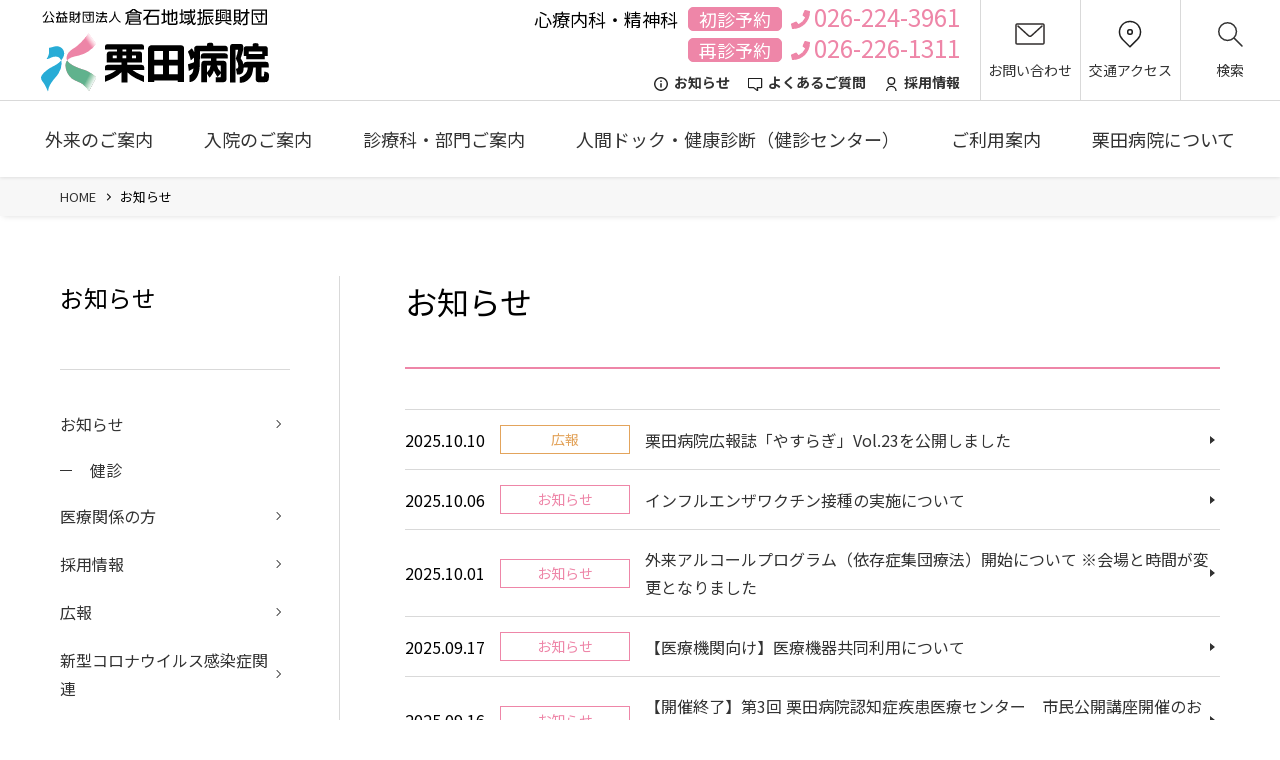

--- FILE ---
content_type: text/html; charset=UTF-8
request_url: https://www.kuritahp.or.jp/news/page/2
body_size: 13806
content:
<!DOCTYPE html>
<html lang="ja" class="no-js">

<head>
    <!-- Google Tag Manager -->
    <script>
        (function(w, d, s, l, i) {
            w[l] = w[l] || [];
            w[l].push({
                'gtm.start': new Date().getTime(),
                event: 'gtm.js'
            });
            var f = d.getElementsByTagName(s)[0],
                j = d.createElement(s),
                dl = l != 'dataLayer' ? '&l=' + l : '';
            j.async = true;
            j.src =
                'https://www.googletagmanager.com/gtm.js?id=' + i + dl;
            f.parentNode.insertBefore(j, f);
        })(window, document, 'script', 'dataLayer', 'GTM-TJLR6VT');
    </script>
    <!-- End Google Tag Manager -->
    <meta charset="UTF-8">
    <meta http-equiv="X-UA-Compatible" content="IE=edge">

    <link rel="canonical" href="/" />
    <link rel="shortlink" href="/" />

    <meta name="viewport" content="width=device-width,initial-scale=1">
    <meta name="description" content="">
    <meta name="keywords" content="">

    <!-- facebook -->
            <meta property="og:title" content="お知らせ &#8211; ページ 2 &#8211; 栗田病院" />
        <meta property="og:url" content="https://www.kuritahp.or.jp" />
        <meta property="og:site_name" content="栗田病院" />
        <meta property="og:description" content="" />
        <meta property="og:image" content="https://www.kuritahp.or.jp/wp/wp-content/themes/kuritahp.or.jp/images/ogp.jpg" />
        <meta property="og:type" content="article" />
    
    <!-- twitter -->
    <meta property="twitter:title" content="栗田病院" />
    <meta property="twitter:description" content="" />
    <meta property="twitter:image" content="https://www.kuritahp.or.jp/wp/wp-content/themes/kuritahp.or.jp/images/ogp.jpg" />

    <!-- icon -->
    <link rel="apple-touch-icon" sizes="180x180" href="/apple-touch-icon.png">
    <link rel="icon" type="image/png" sizes="32x32" href="/favicon-32x32.png">
    <link rel="icon" type="image/png" sizes="16x16" href="/favicon-16x16.png">
    <link rel="manifest" href="/site.webmanifest">
    <link rel="mask-icon" href="/safari-pinned-tab.svg" color="#5bbad5">
    <meta name="msapplication-TileColor" content="#ffffff">
    <meta name="theme-color" content="#ffffff">

    <!-- font -->
    <link href="https://fonts.googleapis.com/css?family=Noto+Sans+JP:400,700%7CNoto+Serif+JP:400,700&display=swap&subset=japanese" rel="stylesheet">

    <!-- slide -->

    <!-- CSS -->
    <link rel="stylesheet" href="//ajax.googleapis.com/ajax/libs/jqueryui/1.12.1/themes/smoothness/jquery-ui.css">

    <!-- JavaScript -->
    <script src="//ajax.googleapis.com/ajax/libs/jquery/3.6.0/jquery.min.js"></script>
    <script src="//ajax.googleapis.com/ajax/libs/jqueryui/1.12.1/jquery-ui.min.js"></script>
    <script src="//ajax.googleapis.com/ajax/libs/jqueryui/1/i18n/jquery.ui.datepicker-ja.min.js"></script>

    <script src="https://yubinbango.github.io/yubinbango/yubinbango.js" charset="UTF-8"></script>

    <link rel="stylesheet" href="https://unpkg.com/swiper@7/swiper-bundle.min.css" />

    <script src="https://unpkg.com/swiper@7/swiper-bundle.min.js"></script>
    <script src="https://cdnjs.cloudflare.com/ajax/libs/object-fit-images/3.2.4/ofi.min.js" integrity="sha512-7taFZYSf0eAWyi1UvMzNrBoPVuvLU7KX6h10e4AzyHVnPjzuxeGWbXYX+ED9zXVVq+r9Xox5WqvABACBSCevmg==" crossorigin="anonymous" referrerpolicy="no-referrer"></script>

    <!-- etc -->
    <meta name="format-detection" content="telephone=no">

    <title>お知らせ &#8211; ページ 2 &#8211; 栗田病院</title>
<meta name='robots' content='max-image-preview:large' />
	<style>img:is([sizes="auto" i], [sizes^="auto," i]) { contain-intrinsic-size: 3000px 1500px }</style>
	<script type="text/javascript">
/* <![CDATA[ */
window._wpemojiSettings = {"baseUrl":"https:\/\/s.w.org\/images\/core\/emoji\/16.0.1\/72x72\/","ext":".png","svgUrl":"https:\/\/s.w.org\/images\/core\/emoji\/16.0.1\/svg\/","svgExt":".svg","source":{"concatemoji":"https:\/\/www.kuritahp.or.jp\/wp\/wp-includes\/js\/wp-emoji-release.min.js?ver=6.8.3"}};
/*! This file is auto-generated */
!function(s,n){var o,i,e;function c(e){try{var t={supportTests:e,timestamp:(new Date).valueOf()};sessionStorage.setItem(o,JSON.stringify(t))}catch(e){}}function p(e,t,n){e.clearRect(0,0,e.canvas.width,e.canvas.height),e.fillText(t,0,0);var t=new Uint32Array(e.getImageData(0,0,e.canvas.width,e.canvas.height).data),a=(e.clearRect(0,0,e.canvas.width,e.canvas.height),e.fillText(n,0,0),new Uint32Array(e.getImageData(0,0,e.canvas.width,e.canvas.height).data));return t.every(function(e,t){return e===a[t]})}function u(e,t){e.clearRect(0,0,e.canvas.width,e.canvas.height),e.fillText(t,0,0);for(var n=e.getImageData(16,16,1,1),a=0;a<n.data.length;a++)if(0!==n.data[a])return!1;return!0}function f(e,t,n,a){switch(t){case"flag":return n(e,"\ud83c\udff3\ufe0f\u200d\u26a7\ufe0f","\ud83c\udff3\ufe0f\u200b\u26a7\ufe0f")?!1:!n(e,"\ud83c\udde8\ud83c\uddf6","\ud83c\udde8\u200b\ud83c\uddf6")&&!n(e,"\ud83c\udff4\udb40\udc67\udb40\udc62\udb40\udc65\udb40\udc6e\udb40\udc67\udb40\udc7f","\ud83c\udff4\u200b\udb40\udc67\u200b\udb40\udc62\u200b\udb40\udc65\u200b\udb40\udc6e\u200b\udb40\udc67\u200b\udb40\udc7f");case"emoji":return!a(e,"\ud83e\udedf")}return!1}function g(e,t,n,a){var r="undefined"!=typeof WorkerGlobalScope&&self instanceof WorkerGlobalScope?new OffscreenCanvas(300,150):s.createElement("canvas"),o=r.getContext("2d",{willReadFrequently:!0}),i=(o.textBaseline="top",o.font="600 32px Arial",{});return e.forEach(function(e){i[e]=t(o,e,n,a)}),i}function t(e){var t=s.createElement("script");t.src=e,t.defer=!0,s.head.appendChild(t)}"undefined"!=typeof Promise&&(o="wpEmojiSettingsSupports",i=["flag","emoji"],n.supports={everything:!0,everythingExceptFlag:!0},e=new Promise(function(e){s.addEventListener("DOMContentLoaded",e,{once:!0})}),new Promise(function(t){var n=function(){try{var e=JSON.parse(sessionStorage.getItem(o));if("object"==typeof e&&"number"==typeof e.timestamp&&(new Date).valueOf()<e.timestamp+604800&&"object"==typeof e.supportTests)return e.supportTests}catch(e){}return null}();if(!n){if("undefined"!=typeof Worker&&"undefined"!=typeof OffscreenCanvas&&"undefined"!=typeof URL&&URL.createObjectURL&&"undefined"!=typeof Blob)try{var e="postMessage("+g.toString()+"("+[JSON.stringify(i),f.toString(),p.toString(),u.toString()].join(",")+"));",a=new Blob([e],{type:"text/javascript"}),r=new Worker(URL.createObjectURL(a),{name:"wpTestEmojiSupports"});return void(r.onmessage=function(e){c(n=e.data),r.terminate(),t(n)})}catch(e){}c(n=g(i,f,p,u))}t(n)}).then(function(e){for(var t in e)n.supports[t]=e[t],n.supports.everything=n.supports.everything&&n.supports[t],"flag"!==t&&(n.supports.everythingExceptFlag=n.supports.everythingExceptFlag&&n.supports[t]);n.supports.everythingExceptFlag=n.supports.everythingExceptFlag&&!n.supports.flag,n.DOMReady=!1,n.readyCallback=function(){n.DOMReady=!0}}).then(function(){return e}).then(function(){var e;n.supports.everything||(n.readyCallback(),(e=n.source||{}).concatemoji?t(e.concatemoji):e.wpemoji&&e.twemoji&&(t(e.twemoji),t(e.wpemoji)))}))}((window,document),window._wpemojiSettings);
/* ]]> */
</script>
<style id='wp-emoji-styles-inline-css' type='text/css'>

	img.wp-smiley, img.emoji {
		display: inline !important;
		border: none !important;
		box-shadow: none !important;
		height: 1em !important;
		width: 1em !important;
		margin: 0 0.07em !important;
		vertical-align: -0.1em !important;
		background: none !important;
		padding: 0 !important;
	}
</style>
<link rel='stylesheet' id='wp-block-library-css' href='https://www.kuritahp.or.jp/wp/wp-includes/css/dist/block-library/style.min.css' type='text/css' media='all' />
<style id='classic-theme-styles-inline-css' type='text/css'>
/*! This file is auto-generated */
.wp-block-button__link{color:#fff;background-color:#32373c;border-radius:9999px;box-shadow:none;text-decoration:none;padding:calc(.667em + 2px) calc(1.333em + 2px);font-size:1.125em}.wp-block-file__button{background:#32373c;color:#fff;text-decoration:none}
</style>
<style id='global-styles-inline-css' type='text/css'>
:root{--wp--preset--aspect-ratio--square: 1;--wp--preset--aspect-ratio--4-3: 4/3;--wp--preset--aspect-ratio--3-4: 3/4;--wp--preset--aspect-ratio--3-2: 3/2;--wp--preset--aspect-ratio--2-3: 2/3;--wp--preset--aspect-ratio--16-9: 16/9;--wp--preset--aspect-ratio--9-16: 9/16;--wp--preset--color--black: #000000;--wp--preset--color--cyan-bluish-gray: #abb8c3;--wp--preset--color--white: #ffffff;--wp--preset--color--pale-pink: #f78da7;--wp--preset--color--vivid-red: #cf2e2e;--wp--preset--color--luminous-vivid-orange: #ff6900;--wp--preset--color--luminous-vivid-amber: #fcb900;--wp--preset--color--light-green-cyan: #7bdcb5;--wp--preset--color--vivid-green-cyan: #00d084;--wp--preset--color--pale-cyan-blue: #8ed1fc;--wp--preset--color--vivid-cyan-blue: #0693e3;--wp--preset--color--vivid-purple: #9b51e0;--wp--preset--gradient--vivid-cyan-blue-to-vivid-purple: linear-gradient(135deg,rgba(6,147,227,1) 0%,rgb(155,81,224) 100%);--wp--preset--gradient--light-green-cyan-to-vivid-green-cyan: linear-gradient(135deg,rgb(122,220,180) 0%,rgb(0,208,130) 100%);--wp--preset--gradient--luminous-vivid-amber-to-luminous-vivid-orange: linear-gradient(135deg,rgba(252,185,0,1) 0%,rgba(255,105,0,1) 100%);--wp--preset--gradient--luminous-vivid-orange-to-vivid-red: linear-gradient(135deg,rgba(255,105,0,1) 0%,rgb(207,46,46) 100%);--wp--preset--gradient--very-light-gray-to-cyan-bluish-gray: linear-gradient(135deg,rgb(238,238,238) 0%,rgb(169,184,195) 100%);--wp--preset--gradient--cool-to-warm-spectrum: linear-gradient(135deg,rgb(74,234,220) 0%,rgb(151,120,209) 20%,rgb(207,42,186) 40%,rgb(238,44,130) 60%,rgb(251,105,98) 80%,rgb(254,248,76) 100%);--wp--preset--gradient--blush-light-purple: linear-gradient(135deg,rgb(255,206,236) 0%,rgb(152,150,240) 100%);--wp--preset--gradient--blush-bordeaux: linear-gradient(135deg,rgb(254,205,165) 0%,rgb(254,45,45) 50%,rgb(107,0,62) 100%);--wp--preset--gradient--luminous-dusk: linear-gradient(135deg,rgb(255,203,112) 0%,rgb(199,81,192) 50%,rgb(65,88,208) 100%);--wp--preset--gradient--pale-ocean: linear-gradient(135deg,rgb(255,245,203) 0%,rgb(182,227,212) 50%,rgb(51,167,181) 100%);--wp--preset--gradient--electric-grass: linear-gradient(135deg,rgb(202,248,128) 0%,rgb(113,206,126) 100%);--wp--preset--gradient--midnight: linear-gradient(135deg,rgb(2,3,129) 0%,rgb(40,116,252) 100%);--wp--preset--font-size--small: 13px;--wp--preset--font-size--medium: 20px;--wp--preset--font-size--large: 36px;--wp--preset--font-size--x-large: 42px;--wp--preset--spacing--20: 0.44rem;--wp--preset--spacing--30: 0.67rem;--wp--preset--spacing--40: 1rem;--wp--preset--spacing--50: 1.5rem;--wp--preset--spacing--60: 2.25rem;--wp--preset--spacing--70: 3.38rem;--wp--preset--spacing--80: 5.06rem;--wp--preset--shadow--natural: 6px 6px 9px rgba(0, 0, 0, 0.2);--wp--preset--shadow--deep: 12px 12px 50px rgba(0, 0, 0, 0.4);--wp--preset--shadow--sharp: 6px 6px 0px rgba(0, 0, 0, 0.2);--wp--preset--shadow--outlined: 6px 6px 0px -3px rgba(255, 255, 255, 1), 6px 6px rgba(0, 0, 0, 1);--wp--preset--shadow--crisp: 6px 6px 0px rgba(0, 0, 0, 1);}:where(.is-layout-flex){gap: 0.5em;}:where(.is-layout-grid){gap: 0.5em;}body .is-layout-flex{display: flex;}.is-layout-flex{flex-wrap: wrap;align-items: center;}.is-layout-flex > :is(*, div){margin: 0;}body .is-layout-grid{display: grid;}.is-layout-grid > :is(*, div){margin: 0;}:where(.wp-block-columns.is-layout-flex){gap: 2em;}:where(.wp-block-columns.is-layout-grid){gap: 2em;}:where(.wp-block-post-template.is-layout-flex){gap: 1.25em;}:where(.wp-block-post-template.is-layout-grid){gap: 1.25em;}.has-black-color{color: var(--wp--preset--color--black) !important;}.has-cyan-bluish-gray-color{color: var(--wp--preset--color--cyan-bluish-gray) !important;}.has-white-color{color: var(--wp--preset--color--white) !important;}.has-pale-pink-color{color: var(--wp--preset--color--pale-pink) !important;}.has-vivid-red-color{color: var(--wp--preset--color--vivid-red) !important;}.has-luminous-vivid-orange-color{color: var(--wp--preset--color--luminous-vivid-orange) !important;}.has-luminous-vivid-amber-color{color: var(--wp--preset--color--luminous-vivid-amber) !important;}.has-light-green-cyan-color{color: var(--wp--preset--color--light-green-cyan) !important;}.has-vivid-green-cyan-color{color: var(--wp--preset--color--vivid-green-cyan) !important;}.has-pale-cyan-blue-color{color: var(--wp--preset--color--pale-cyan-blue) !important;}.has-vivid-cyan-blue-color{color: var(--wp--preset--color--vivid-cyan-blue) !important;}.has-vivid-purple-color{color: var(--wp--preset--color--vivid-purple) !important;}.has-black-background-color{background-color: var(--wp--preset--color--black) !important;}.has-cyan-bluish-gray-background-color{background-color: var(--wp--preset--color--cyan-bluish-gray) !important;}.has-white-background-color{background-color: var(--wp--preset--color--white) !important;}.has-pale-pink-background-color{background-color: var(--wp--preset--color--pale-pink) !important;}.has-vivid-red-background-color{background-color: var(--wp--preset--color--vivid-red) !important;}.has-luminous-vivid-orange-background-color{background-color: var(--wp--preset--color--luminous-vivid-orange) !important;}.has-luminous-vivid-amber-background-color{background-color: var(--wp--preset--color--luminous-vivid-amber) !important;}.has-light-green-cyan-background-color{background-color: var(--wp--preset--color--light-green-cyan) !important;}.has-vivid-green-cyan-background-color{background-color: var(--wp--preset--color--vivid-green-cyan) !important;}.has-pale-cyan-blue-background-color{background-color: var(--wp--preset--color--pale-cyan-blue) !important;}.has-vivid-cyan-blue-background-color{background-color: var(--wp--preset--color--vivid-cyan-blue) !important;}.has-vivid-purple-background-color{background-color: var(--wp--preset--color--vivid-purple) !important;}.has-black-border-color{border-color: var(--wp--preset--color--black) !important;}.has-cyan-bluish-gray-border-color{border-color: var(--wp--preset--color--cyan-bluish-gray) !important;}.has-white-border-color{border-color: var(--wp--preset--color--white) !important;}.has-pale-pink-border-color{border-color: var(--wp--preset--color--pale-pink) !important;}.has-vivid-red-border-color{border-color: var(--wp--preset--color--vivid-red) !important;}.has-luminous-vivid-orange-border-color{border-color: var(--wp--preset--color--luminous-vivid-orange) !important;}.has-luminous-vivid-amber-border-color{border-color: var(--wp--preset--color--luminous-vivid-amber) !important;}.has-light-green-cyan-border-color{border-color: var(--wp--preset--color--light-green-cyan) !important;}.has-vivid-green-cyan-border-color{border-color: var(--wp--preset--color--vivid-green-cyan) !important;}.has-pale-cyan-blue-border-color{border-color: var(--wp--preset--color--pale-cyan-blue) !important;}.has-vivid-cyan-blue-border-color{border-color: var(--wp--preset--color--vivid-cyan-blue) !important;}.has-vivid-purple-border-color{border-color: var(--wp--preset--color--vivid-purple) !important;}.has-vivid-cyan-blue-to-vivid-purple-gradient-background{background: var(--wp--preset--gradient--vivid-cyan-blue-to-vivid-purple) !important;}.has-light-green-cyan-to-vivid-green-cyan-gradient-background{background: var(--wp--preset--gradient--light-green-cyan-to-vivid-green-cyan) !important;}.has-luminous-vivid-amber-to-luminous-vivid-orange-gradient-background{background: var(--wp--preset--gradient--luminous-vivid-amber-to-luminous-vivid-orange) !important;}.has-luminous-vivid-orange-to-vivid-red-gradient-background{background: var(--wp--preset--gradient--luminous-vivid-orange-to-vivid-red) !important;}.has-very-light-gray-to-cyan-bluish-gray-gradient-background{background: var(--wp--preset--gradient--very-light-gray-to-cyan-bluish-gray) !important;}.has-cool-to-warm-spectrum-gradient-background{background: var(--wp--preset--gradient--cool-to-warm-spectrum) !important;}.has-blush-light-purple-gradient-background{background: var(--wp--preset--gradient--blush-light-purple) !important;}.has-blush-bordeaux-gradient-background{background: var(--wp--preset--gradient--blush-bordeaux) !important;}.has-luminous-dusk-gradient-background{background: var(--wp--preset--gradient--luminous-dusk) !important;}.has-pale-ocean-gradient-background{background: var(--wp--preset--gradient--pale-ocean) !important;}.has-electric-grass-gradient-background{background: var(--wp--preset--gradient--electric-grass) !important;}.has-midnight-gradient-background{background: var(--wp--preset--gradient--midnight) !important;}.has-small-font-size{font-size: var(--wp--preset--font-size--small) !important;}.has-medium-font-size{font-size: var(--wp--preset--font-size--medium) !important;}.has-large-font-size{font-size: var(--wp--preset--font-size--large) !important;}.has-x-large-font-size{font-size: var(--wp--preset--font-size--x-large) !important;}
:where(.wp-block-post-template.is-layout-flex){gap: 1.25em;}:where(.wp-block-post-template.is-layout-grid){gap: 1.25em;}
:where(.wp-block-columns.is-layout-flex){gap: 2em;}:where(.wp-block-columns.is-layout-grid){gap: 2em;}
:root :where(.wp-block-pullquote){font-size: 1.5em;line-height: 1.6;}
</style>
<link rel='stylesheet' id='contact-form-7-css' href='https://www.kuritahp.or.jp/wp/wp-content/plugins/contact-form-7/includes/css/styles.css?ver=6.1.4' type='text/css' media='all' />
<link rel='stylesheet' id='my_main-css' href='https://www.kuritahp.or.jp/wp/wp-content/themes/kuritahp.or.jp/css/main.min.css?ver=1768414398' type='text/css' media='screen' />
<link rel='stylesheet' id='my_editor_style-css' href='https://www.kuritahp.or.jp/wp/wp-content/themes/kuritahp.or.jp/css/editor-style.min.css?ver=1768414398' type='text/css' media='screen' />
<link rel="https://api.w.org/" href="https://www.kuritahp.or.jp/wp-json/" /><link rel="alternate" title="JSON" type="application/json" href="https://www.kuritahp.or.jp/wp-json/wp/v2/pages/58" /><link rel="canonical" href="https://www.kuritahp.or.jp/news" />
<link rel="alternate" title="oEmbed (JSON)" type="application/json+oembed" href="https://www.kuritahp.or.jp/wp-json/oembed/1.0/embed?url=https%3A%2F%2Fwww.kuritahp.or.jp%2Fnews" />
<link rel="alternate" title="oEmbed (XML)" type="text/xml+oembed" href="https://www.kuritahp.or.jp/wp-json/oembed/1.0/embed?url=https%3A%2F%2Fwww.kuritahp.or.jp%2Fnews&#038;format=xml" />

    <style>
        .grecaptcha-badge {
            z-index: 100;
        }

        .contact-check-type .wpcf7-list-item.first {
            border-bottom: 1px solid #d9d9d9;
            padding-bottom: 5px;
            margin-bottom: 5px;
        }
    </style>

</head>

<body>
    <!-- Google Tag Manager (noscript) -->
    <noscript><iframe src="https://www.googletagmanager.com/ns.html?id=GTM-TJLR6VT" height="0" width="0" style="display:none;visibility:hidden"></iframe></noscript>
    <!-- End Google Tag Manager (noscript) -->
    <div id="l-canvas" class="l-canvas" data-inview="fixednavi-observer">
        <header id="l-header" class="l-header" data-inview="fixednavi-target">
            <div class="l-header__inner">
                <div class="c-block c-block--padding-l">
                    <div class="l-header__column">
                        <div class="l-header__column__item">
                                                            <p class="p-logo"><a href="https://www.kuritahp.or.jp"><img src="https://www.kuritahp.or.jp/wp/wp-content/themes/kuritahp.or.jp/images/logo.svg" alt="栗田病院" /></a></p>
                                                    </div>
                        <div class="l-header__column__item">

                            <div>
                                <p class="p-header-tel"><a href="tel:026-224-3961"><em>心療内科・精神科</em><span class="is-title">初診予約</span>026-224-3961</a></p>
                                <p class="p-header-tel"><a href="tel:026-226-1311"><span class="is-title">再診予約</span>026-226-1311</a></p>
                            </div>

                            


                            <div class="p-header-navi1-wrap">
                                <ul class="p-header-navi1">
                                    <li><a href="https://www.kuritahp.or.jp/news">
                                            <svg xmlns="http://www.w3.org/2000/svg" xmlns:xlink="http://www.w3.org/1999/xlink" width="20" height="20" viewBox="0 0 20 20">
  <defs>
    <clipPath id="clip-icon-news-small">
      <rect width="20" height="20"/>
    </clipPath>
  </defs>
  <g id="icon-news-small" clip-path="url(#clip-icon-news-small)">
    <g id="Group_3296" data-name="Group 3296" transform="translate(-541.417 3)">
      <path id="Path_61" data-name="Path 61" d="M9,16a7,7,0,1,1,7-7A7,7,0,0,1,9,16Zm0-1.4A5.6,5.6,0,1,0,3.4,9,5.6,5.6,0,0,0,9,14.6ZM8.3,5.5H9.7V6.9H8.3Zm0,2.8H9.7v4.2H8.3Z" transform="translate(542.417 -2)" fill="#1f1f1f"/>
    </g>
  </g>
</svg>
                                            <span>お知らせ</span></a></li>
                                                                        <li><a href="https://www.kuritahp.or.jp/qa">
                                            <svg xmlns="http://www.w3.org/2000/svg" xmlns:xlink="http://www.w3.org/1999/xlink" width="20" height="20" viewBox="0 0 20 20">
  <defs>
    <clipPath id="clip-icon-qa-small">
      <rect width="20" height="20"/>
    </clipPath>
  </defs>
  <g id="icon-qa-small" clip-path="url(#clip-icon-qa-small)">
    <path id="Path_1731" data-name="Path 1731" d="M275.018,676.234h12.173a1.119,1.119,0,0,1,1.118,1.118v8.029a1.119,1.119,0,0,1-1.118,1.118h-3.259l.323,1.767a.93.93,0,0,1-.16.789.952.952,0,0,1-.756.379.937.937,0,0,1-.538-.171l-.031-.023-3.441-2.742h-4.311a1.119,1.119,0,0,1-1.118-1.118v-8.029A1.119,1.119,0,0,1,275.018,676.234Zm12.091,1.2H275.1V685.3h4.439a.6.6,0,0,1,.374.131l3.047,2.428-.338-1.851a.6.6,0,0,1,.59-.708h3.9Z" transform="translate(-271 -672.334)" fill="#1f1f1f"/>
  </g>
</svg>
                                            <span>よくあるご質問</span></a></li>
                                    <li><a href="https://www.kuritahp.or.jp/recruit">
                                            <svg xmlns="http://www.w3.org/2000/svg" xmlns:xlink="http://www.w3.org/1999/xlink" width="20" height="20" viewBox="0 0 20 20">
  <defs>
    <clipPath id="clip-icon-recruit-small">
      <rect width="20" height="20"/>
    </clipPath>
  </defs>
  <g id="icon-recruit-small" clip-path="url(#clip-icon-recruit-small)">
    <path id="Path_44" data-name="Path 44" d="M4,15a5.333,5.333,0,1,1,10.667,0H13.333a4,4,0,1,0-8,0ZM9.333,9a4,4,0,1,1,4-4A4,4,0,0,1,9.333,9Zm0-1.333A2.667,2.667,0,1,0,6.667,5,2.666,2.666,0,0,0,9.333,7.667Z" transform="translate(1 2)" fill="#1f1f1f"/>
  </g>
</svg>
                                            <span>採用情報</span></a></li>
                                </ul>
                            </div>
                        </div>
                        <div class="l-header__column__item">
                            <ul class="p-header-navi2">
                                <li><a href="https://www.kuritahp.or.jp/contact">
                                        <svg xmlns="http://www.w3.org/2000/svg" xmlns:xlink="http://www.w3.org/1999/xlink" width="32" height="28" viewBox="0 0 32 28">
  <defs>
    <clipPath id="clip-icon-header-mail">
      <rect width="32" height="28"/>
    </clipPath>
  </defs>
  <g id="icon-header-mail" clip-path="url(#clip-icon-header-mail)">
    <g id="Group_3294" data-name="Group 3294" transform="translate(2 4)">
      <path id="Rectangle_907" data-name="Rectangle 907" d="M1-.75H27A1.752,1.752,0,0,1,28.75,1V19A1.752,1.752,0,0,1,27,20.75H1A1.752,1.752,0,0,1-.75,19V1A1.752,1.752,0,0,1,1-.75Zm26,20a.25.25,0,0,0,.25-.25V1A.25.25,0,0,0,27,.75H1A.25.25,0,0,0,.75,1V19a.25.25,0,0,0,.25.25Z" fill="#302d2c"/>
      <path id="Path_1335" data-name="Path 1335" d="M73.61,235.074a3.551,3.551,0,0,1-2.345-1.2L61.1,224.585a.75.75,0,1,1,1.012-1.107l10.164,9.291c.6.546,1.037.808,1.342.805.272,0,.618-.216,1.157-.709l10.269-9.387a.75.75,0,1,1,1.012,1.107l-10.269,9.387a3.377,3.377,0,0,1-2.149,1.1Z" transform="translate(-59.579 -221.945)" fill="#302d2c"/>
    </g>
  </g>
</svg>
                                        <span class="is-title">お問い合わせ</span>
                                    </a></li>
                                <li><a href="https://www.kuritahp.or.jp/access">
                                        <svg xmlns="http://www.w3.org/2000/svg" xmlns:xlink="http://www.w3.org/1999/xlink" width="32" height="28" viewBox="0 0 32 28">
  <defs>
    <clipPath id="clip-icon-header-marker">
      <rect width="32" height="28"/>
    </clipPath>
  </defs>
  <g id="icon-header-marker" clip-path="url(#clip-icon-header-marker)">
    <path id="Path_1730" data-name="Path 1730" d="M13.491,28.078a.75.75,0,0,1-.53-.22L5.542,20.44a11.241,11.241,0,0,1,15.9-15.9,11.241,11.241,0,0,1,0,15.9l-7.418,7.418A.75.75,0,0,1,13.491,28.078Zm0-25.328A9.741,9.741,0,0,0,6.6,19.379l6.888,6.888,6.888-6.888A9.741,9.741,0,0,0,13.491,2.75Zm0,12.822a3.081,3.081,0,1,1,3.081-3.081A3.085,3.085,0,0,1,13.491,15.573Zm0-4.663a1.581,1.581,0,1,0,1.581,1.581A1.583,1.583,0,0,0,13.491,10.91Z" transform="translate(2.5 -0.5)" fill="#1f1f1f"/>
  </g>
</svg>
                                        <span class="is-title">交通アクセス</span>
                                    </a></li>
                                <li class="is-search"><a href="https://www.kuritahp.or.jp/search" data-header="search">
                                        <svg xmlns="http://www.w3.org/2000/svg" xmlns:xlink="http://www.w3.org/1999/xlink" width="32" height="28" viewBox="0 0 32 28">
  <defs>
    <clipPath id="clip-icon-header-search">
      <rect width="32" height="28"/>
    </clipPath>
  </defs>
  <g id="icon-header-search" clip-path="url(#clip-icon-header-search)">
    <path id="Ellipse_4" data-name="Ellipse 4" d="M9.6,1.5a8.1,8.1,0,1,0,8.1,8.1A8.109,8.109,0,0,0,9.6,1.5M9.6,0A9.6,9.6,0,1,1,0,9.6,9.6,9.6,0,0,1,9.6,0Z" transform="translate(4 2)"/>
    <path id="Line_29" data-name="Line 29" d="M7.68,8.43a.748.748,0,0,1-.53-.22L-.53.53A.75.75,0,0,1-.53-.53.75.75,0,0,1,.53-.53L8.21,7.15a.75.75,0,0,1-.53,1.28Z" transform="translate(20.313 18.32)"/>
  </g>
</svg>
                                        <span class="is-title">検索</span>
                                    </a>
                                    <div class="p-header-search color-scheme-pink">
                                        
                                    <form role="search" method="get" id="searchform" class="p-searchbox" action="https://www.kuritahp.or.jp">
                                        <div class="p-searchbox__input"><input type="text" value="" name="s" placeholder="サイト内検索" /></div>
                                        <div class="p-searchbox__button"><input type="submit" value="検索" /></div>
                                    </form>                                    </div>
                                </li>
                            </ul>
                        </div>
                    </div>
                </div>
            </div>

            <div class="p-header-navi-wrap">
                <div class="c-block c-block--fixed-xl">
                    <div class="p-header-navi p-header-navi-l1">
                        <ul class="p-header-navi-l1-inner">
                            <li><a href="https://www.kuritahp.or.jp/guide/outpatient" class="has-child-navi">外来のご案内</a>
                                <div class="p-header-navi-l2">
                                    <div class="c-block c-block--fixed-xl c-block--padding-rl">
                                        <ul class="p-header-navi-l2-inner">
                                            <li><a href="https://www.kuritahp.or.jp/guide/outpatient/first">初めて受診される方</a>
                                            </li>
                                            <li><a href="https://www.kuritahp.or.jp/guide/outpatient/revisit">再診の方</a>
                                            </li>
                                            <li><a href="https://www.kuritahp.or.jp/guide/outpatient/emergency">時間外診療について</a>
                                            </li>
                                        </ul>
                                    </div>
                                </div>
                            </li>
                            <li><a href="https://www.kuritahp.or.jp/guide/hospitalization" class="has-child-navi">入院のご案内</a>
                                <div class="p-header-navi-l2">
                                    <div class="c-block c-block--fixed-xl c-block--padding-rl">
                                        <ul class="p-header-navi-l2-inner">
                                            <li><a href="https://www.kuritahp.or.jp/guide/hospitalization/guidance">入院の手続き</a>
                                            </li>
                                            <li><a href="https://www.kuritahp.or.jp/guide/hospitalization/life">入院中の生活</a>
                                            </li>
                                            <li><a href="https://www.kuritahp.or.jp/guide/hospitalization/cost">入院費用</a>
                                            </li>
                                            <li><a href="https://www.kuritahp.or.jp/guide/hospitalization/visit">入院・お見舞いの方</a>
                                            </li>
                                        </ul>
                                    </div>
                                </div>
                            </li>
                            <li><a href="https://www.kuritahp.or.jp/department" class="has-child-navi">診療科・部門ご案内</a>
                                <div class="p-header-navi-l2">
                                    <div class="c-block c-block--fixed-xl c-block--padding-rl">
                                        <ul class="p-header-navi-l2-inner">
                                            <li><a href="https://www.kuritahp.or.jp/department/psychiatry">心療内科・精神科／心理検査・カウンセリング</a>
                                            </li>
                                            <li><a href="https://www.kuritahp.or.jp/department/internal">内科・呼吸器内科・循環器内科・消化器内科</a>
                                            </li>
                                            <li><a href="https://www.kuritahp.or.jp/department/special">専門外来</a></li>
                                            <li><a href="https://www.kuritahp.or.jp/department/dentistry-2">歯科・小児歯科</a></li>
                                            <li><a href="https://www.kuritahp.or.jp/department/dementia">認知症疾患医療センター</a>
                                            </li>
                                            <li><a href="https://www.kuritahp.or.jp/department/nurse">看護部</a></li>
                                            <li><a href="https://www.kuritahp.or.jp/department/medicaltech">診療技術部</a>
                                            </li>
                                        </ul>
                                    </div>
                                </div>
                            </li>
                            <li><a href="https://www.kuritahp.or.jp/medical_checkup" class="has-child-navi">人間ドック・健康診断（健診センター）</a>
                                <div class="p-header-navi-l2">
                                    <div class="c-block c-block--fixed-xl c-block--padding-rl">
                                        <ul class="p-header-navi-l2-inner">
                                            <li><a href="https://www.kuritahp.or.jp/medical_checkup/introduction">新健診センターご案内</a></li>
                                            <li><a href="https://www.kuritahp.or.jp/medical_checkup/dock">人間ドック</a></li>
                                            <li><a href="https://www.kuritahp.or.jp/medical_checkup/check">健康診断</a></li>
                                            <li><a href="https://www.kuritahp.or.jp/medical_checkup/legal">労働安全衛生法法定定期健康診断検査項目</a>
                                            </li>
                                            <li><a href="https://www.kuritahp.or.jp/medical_checkup/tokuteikenshin">特定健診・特定保健指導</a>
                                            </li>
                                            <li><a href="https://www.kuritahp.or.jp/medical_checkup/op">オプション検診</a>
                                            </li>
                                            <li><a href="https://www.kuritahp.or.jp/medical_checkup/form">人間ドック・健康診断ご予約専用フォーム</a>
                                            </li>
                                        </ul>
                                    </div>
                                </div>
                            </li>
                            <li><a href="https://www.kuritahp.or.jp/guide" class="has-child-navi">ご利用案内</a>
                                <div class="p-header-navi-l2">
                                    <div class="c-block c-block--fixed-xl c-block--padding-rl">
                                        <ul class="p-header-navi-l2-inner">
                                            <li><a href="https://www.kuritahp.or.jp/guide/rehabilitation">リハビリテーション</a>
                                            </li>
                                            <li><a href="https://www.kuritahp.or.jp/guide/tsubasa">精神科デイケアつばさ</a></li>
                                            <li><a href="https://www.kuritahp.or.jp/guide/honobono">認知症デイケアほのぼの</a></li>
                                            <li><a href="https://www.kuritahp.or.jp/guide/wakaba">児童・思春期デイケアわかば</a></li>
                                            <li><a href="https://www.kuritahp.or.jp/guide/consultor">地域連携室</a></li>
                                            <li><a href="https://www.kuritahp.or.jp/guide/visitingcare">精神科訪問看護</a></li>
                                        </ul>
                                    </div>
                                </div>
                            </li>
                            <li><a href="https://www.kuritahp.or.jp/about" class="has-child-navi">栗田病院について</a>
                                <div class="p-header-navi-l2">
                                    <div class="c-block c-block--fixed-xl c-block--padding-rl">
                                        <ul class="p-header-navi-l2-inner">
                                            <li><a href="https://www.kuritahp.or.jp/about/history">理念・概要・沿革</a></li>
                                            <li><a href="https://www.kuritahp.or.jp/about/greeting">院長あいさつ</a></li>
                                                                                        <li><a href="https://www.kuritahp.or.jp/about/plan">一般事業主行動計画</a></li>
                                            <li><a href="https://www.kuritahp.or.jp/about/research">臨床研究について</a></li>
                                        </ul>
                                    </div>
                                </div>
                            </li>
                        </ul>
                    </div>
                </div>
            </div>
        </header>
                    <div class="p-pankuzu-wrap">
                <div class="c-block c-block--fixed-xl c-block--padding-rl">
                    <ul class="p-pankuzu"><li><a href="https://www.kuritahp.or.jp">HOME</a></li><li>お知らせ</li></ul>                </div>
            </div>
                

            <main class="l-main l-main--has-header color-scheme-pink">
                <div class="c-block c-block--fixed-xl c-block--padding-trl">
                    <div class="p-layout">
                        <div class="p-layout__primary">
                            <div class="c-block c-block--padding-b">
                                <div class="p-editor">
                                    <h1>お知らせ</h1>
                                </div>
<!-- 記事一覧 -->
                                <ul class="p-news-archive-wrap">
                                    <li class="p-news-archive">
                                        <p class="p-news-archive__date"><time datetime="2025-10-10 12:00:19">2025.10.10</time></p>
                                        <p class="p-news-archive__category is-color-yellow"><a href="https://www.kuritahp.or.jp/category/publicity">広報</a></p>
                                        <p class="p-news-archive__title"><a href="https://www.kuritahp.or.jp/publicity/1715">栗田病院広報誌「やすらぎ」Vol.23を公開しました</a></p>
                                    </li>
                                    <li class="p-news-archive">
                                        <p class="p-news-archive__date"><time datetime="2025-10-06 09:00:01">2025.10.06</time></p>
                                        <p class="p-news-archive__category is-color-pink"><a href="https://www.kuritahp.or.jp/category/information">お知らせ</a></p>
                                        <p class="p-news-archive__title"><a href="https://www.kuritahp.or.jp/information/1705">インフルエンザワクチン接種の実施について</a></p>
                                    </li>
                                    <li class="p-news-archive">
                                        <p class="p-news-archive__date"><time datetime="2025-10-01 09:00:52">2025.10.01</time></p>
                                        <p class="p-news-archive__category is-color-pink"><a href="https://www.kuritahp.or.jp/category/information">お知らせ</a></p>
                                        <p class="p-news-archive__title"><a href="https://www.kuritahp.or.jp/information/1201">外来アルコールプログラム（依存症集団療法）開始について ※会場と時間が変更となりました</a></p>
                                    </li>
                                    <li class="p-news-archive">
                                        <p class="p-news-archive__date"><time datetime="2025-09-17 13:30:46">2025.09.17</time></p>
                                        <p class="p-news-archive__category is-color-pink"><a href="https://www.kuritahp.or.jp/category/information">お知らせ</a></p>
                                        <p class="p-news-archive__title"><a href="https://www.kuritahp.or.jp/information/1582">【医療機関向け】医療機器共同利用について</a></p>
                                    </li>
                                    <li class="p-news-archive">
                                        <p class="p-news-archive__date"><time datetime="2025-09-16 16:26:15">2025.09.16</time></p>
                                        <p class="p-news-archive__category is-color-pink"><a href="https://www.kuritahp.or.jp/category/information">お知らせ</a></p>
                                        <p class="p-news-archive__title"><a href="https://www.kuritahp.or.jp/information/1679">【開催終了】第3回 栗田病院認知症疾患医療センター　市民公開講座開催のお知らせ</a></p>
                                    </li>
                                    <li class="p-news-archive">
                                        <p class="p-news-archive__date"><time datetime="2025-09-02 10:31:21">2025.09.02</time></p>
                                        <p class="p-news-archive__category is-color-pink"><a href="https://www.kuritahp.or.jp/category/information">お知らせ</a></p>
                                        <p class="p-news-archive__title"><a href="https://www.kuritahp.or.jp/information/1674">【放送終了】テレビ番組出演のお知らせ</a></p>
                                    </li>
                                    <li class="p-news-archive">
                                        <p class="p-news-archive__date"><time datetime="2025-09-02 09:00:39">2025.09.02</time></p>
                                        <p class="p-news-archive__category is-color-pink"><a href="https://www.kuritahp.or.jp/category/information">お知らせ</a></p>
                                        <p class="p-news-archive__title"><a href="https://www.kuritahp.or.jp/information/1659">【開催終了】第27回栗田病院祭開催について</a></p>
                                    </li>
                                    <li class="p-news-archive">
                                        <p class="p-news-archive__date"><time datetime="2025-08-10 08:40:35">2025.08.10</time></p>
                                        <p class="p-news-archive__category is-color-pink"><a href="https://www.kuritahp.or.jp/category/information">お知らせ</a></p>
                                        <p class="p-news-archive__title"><a href="https://www.kuritahp.or.jp/information/1654">８月１０日（日）　内科当番医外来受診の方へ</a></p>
                                    </li>
                                    <li class="p-news-archive">
                                        <p class="p-news-archive__date"><time datetime="2025-07-01 09:00:00">2025.07.01</time></p>
                                        <p class="p-news-archive__category is-color-pink"><a href="https://www.kuritahp.or.jp/category/information">お知らせ</a></p>
                                        <p class="p-news-archive__title"><a href="https://www.kuritahp.or.jp/information/1530">書面掲示事項のウェブサイトへの掲載について</a></p>
                                    </li>
                                    <li class="p-news-archive">
                                        <p class="p-news-archive__date"><time datetime="2025-06-29 08:30:00">2025.06.29</time></p>
                                        <p class="p-news-archive__category is-color-pink"><a href="https://www.kuritahp.or.jp/category/information">お知らせ</a></p>
                                        <p class="p-news-archive__title"><a href="https://www.kuritahp.or.jp/information/1598">【終了】【お知らせ】6月28日（土）　本館病棟　停電点検について</a></p>
                                    </li>
                                </ul>


                                <nav class="p-pagination">
<ul class='page-numbers'>
	<li><a class="prev page-numbers" href="https://www.kuritahp.or.jp/news">&laquo; 最初</a></li>
	<li><a class="page-numbers" href="https://www.kuritahp.or.jp/news">1</a></li>
	<li><span aria-current="page" class="page-numbers current">2</span></li>
	<li><a class="page-numbers" href="https://www.kuritahp.or.jp/news/page/3">3</a></li>
	<li><a class="page-numbers" href="https://www.kuritahp.or.jp/news/page/4">4</a></li>
	<li><a class="page-numbers" href="https://www.kuritahp.or.jp/news/page/5">5</a></li>
	<li><a class="page-numbers" href="https://www.kuritahp.or.jp/news/page/6">6</a></li>
	<li><a class="page-numbers" href="https://www.kuritahp.or.jp/news/page/7">7</a></li>
	<li><a class="page-numbers" href="https://www.kuritahp.or.jp/news/page/8">8</a></li>
	<li><a class="page-numbers" href="https://www.kuritahp.or.jp/news/page/9">9</a></li>
	<li><a class="page-numbers" href="https://www.kuritahp.or.jp/news/page/10">10</a></li>
	<li><a class="page-numbers" href="https://www.kuritahp.or.jp/news/page/11">11</a></li>
	<li><a class="page-numbers" href="https://www.kuritahp.or.jp/news/page/12">12</a></li>
	<li><a class="next page-numbers" href="https://www.kuritahp.or.jp/news/page/3">最後 &raquo;</a></li>
</ul>
                                </nav>
                            </div>
                        </div>
                        <div class="p-layout__secondary">
                            <div class="c-block c-block--padding-b">
                                <nav class="p-page-sidebar">
                                    <h2 class="p-page-sidebar__heading">お知らせ</h2>
                                    <div class="p-page-sidebar__navi">
                                        <ul>
	<li class="cat-item cat-item-1"><a href="https://www.kuritahp.or.jp/category/information">お知らせ</a>
<ul class='children'>
	<li class="cat-item cat-item-20"><a href="https://www.kuritahp.or.jp/category/information/%e5%81%a5%e8%a8%ba">健診</a>
</li>
</ul>
</li>
	<li class="cat-item cat-item-3"><a href="https://www.kuritahp.or.jp/category/health-care-worker">医療関係の方</a>
</li>
	<li class="cat-item cat-item-4"><a href="https://www.kuritahp.or.jp/category/recruit">採用情報</a>
</li>
	<li class="cat-item cat-item-5"><a href="https://www.kuritahp.or.jp/category/publicity">広報</a>
</li>
	<li class="cat-item cat-item-6"><a href="https://www.kuritahp.or.jp/category/covid-19">新型コロナウイルス感染症関連</a>
</li>
                                        </ul>
                                    </div>
                                </nav>

                            </div>
                        </div>
                    </div>
                </div>
            </main>
            <!-- Back To Top -->
            <div class="p-back-to-page-top-wrap">
                <div class="c-block c-block--fixed-xl c-block--padding-rl">
                    <a href="#l-canvas" class="p-back-to-page-top" data-smooth-scroll data-back-to-page-top>このページの先頭に戻る</a>
                </div>
            </div>

            <footer id="l-footer" class="l-footer">
                <div class="c-block c-block--fixed-xl c-block--padding-trbl">
                    <div class="l-footer__column">
                        <div class="l-footer__column__item">
                            <div class="block-wrap">
                                <p class="block-logo"><a href="https://www.kuritahp.or.jp"><img src="https://www.kuritahp.or.jp/wp/wp-content/themes/kuritahp.or.jp/images/logo.svg" alt="栗田病院" /></a></p>
                                <address class="block-address">〒380-0921 長野県長野市栗田695</address>
                                <p class="block-tel"><span>TEL.</span>026-226-1311(代)</p>
                                <p class="block-contact"><a href="https://www.kuritahp.or.jp/contact">お問い合わせはこちら</a></p>
                                <p class="block-banner"><a href="https://www.kuraishi-zaidan.or.jp/" target="_blank" rel="noopener"><img src="https://www.kuritahp.or.jp/wp/wp-content/themes/kuritahp.or.jp/images/footer-kuraishi-zaidan.jpg" alt="公益財団法人 倉石地域振興財団" /></a></p>
                                <p class="block-banner"><a href="https://www.kuritahp.or.jp/private" target="_blank" rel="noopener"><img src="https://www.kuritahp.or.jp/wp/wp-content/themes/kuritahp.or.jp/images/footer-private.png" alt="院内専用" /></a></p>
                            </div>
                        </div>
                        <div class="l-footer__column__item">
                            <div class="p-footer-navi">
                                <ul>
                                    <li class="is-about">
                                        <a href="https://www.kuritahp.or.jp/about">栗田病院について</a>
                                        <ul>
                                            <li><a href="https://www.kuritahp.or.jp/about/history">理念・概要・沿革</a></li>
                                            <li><a href="https://www.kuritahp.or.jp/about/greeting">院長あいさつ</a></li>
                                                                                        <li><a href="https://www.kuritahp.or.jp/about/plan">一般事業主行動計画</a></li>
                                            <li><a href="https://www.kuritahp.or.jp/about/research">臨床研究について</a></li>
                                        </ul>
                                    </li>
                                    <li class="is-guide">
                                        <a href="https://www.kuritahp.or.jp/guide">ご利用案内</a>
                                        <ul>
                                            <li><a href="https://www.kuritahp.or.jp/guide/outpatient">外来のご案内</a></li>
                                            <li><a href="https://www.kuritahp.or.jp/guide/hospitalization">入院のご案内</a></li>
                                            <li><a href="https://www.kuritahp.or.jp/guide/rehabilitation">リハビリテーション</a></li>
                                            <li><a href="https://www.kuritahp.or.jp/guide/tsubasa">精神科デイケアつばさ</a></li>
                                            <li><a href="https://www.kuritahp.or.jp/guide/honobono">認知症デイケアほのぼの</a></li>
                                            <li><a href="https://www.kuritahp.or.jp/guide/wakaba">児童・思春期デイケアわかば</a></li>
                                            <li><a href="https://www.kuritahp.or.jp/guide/consultor">地域連携室</a></li>
                                            <li><a href="https://www.kuritahp.or.jp/guide/visitingcare">精神科訪問看護</a></li>
                                        </ul>
                                    </li>
                                    <li class="is-department">
                                        <a href="https://www.kuritahp.or.jp/department">診療科・部門ご案内</a>
                                        <ul>
                                            <li><a href="https://www.kuritahp.or.jp/department/psychiatry">心療内科・精神科／心理検査・カウンセリング</a></li>
                                            <li><a href="https://www.kuritahp.or.jp/department/internal">内科・呼吸器内科・循環器内科・消化器内科</a></li>
                                            <li><a href="https://www.kuritahp.or.jp/department/special">専門外来</a></li>
                                            <li><a href="https://www.kuritahp.or.jp/department/dentistry-2">歯科・小児歯科</a></li>
                                            <li><a href="https://www.kuritahp.or.jp/department/dementia ">認知症疾患医療センター</a></li>
                                            <li><a href="https://www.kuritahp.or.jp/department/nurse">看護部</a></li>
                                            <li><a href="https://www.kuritahp.or.jp/department/medicaltech">診療技術部</a></li>
                                        </ul>
                                    </li>
                                    <li class="is-medical_checkup">
                                        <a href="https://www.kuritahp.or.jp/medical_checkup">人間ドック・健康診断（健診センター）</a>
                                        <ul>
                                            <li><a href="https://www.kuritahp.or.jp/medical_checkup/introduction">新健診センターご案内</a></li>
                                            <li><a href="https://www.kuritahp.or.jp/medical_checkup/dock">人間ドック</a></li>
                                            <li><a href="https://www.kuritahp.or.jp/medical_checkup/check">健康診断</a></li>
                                            <li><a href="https://www.kuritahp.or.jp/medical_checkup/legal">労働安全衛生法法定定期健康診断検査項目</a></li>
                                            <li><a href="https://www.kuritahp.or.jp/medical_checkup/tokuteikenshin">特定健診・特定保健指導</a></li>
                                            <li><a href="https://www.kuritahp.or.jp/medical_checkup/op">オプション検診</a></li>
                                            <li><a href="https://www.kuritahp.or.jp/medical_checkup/form">人間ドック・健康診断ご予約専用フォーム</a></li>
                                        </ul>
                                    </li>
                                    <li>
                                        <a href="https://www.kuritahp.or.jp/news">お知らせ</a>
                                    </li>
                                    <li>
                                        <a href="https://www.kuritahp.or.jp/qa">Q&amp;A</a>
                                    </li>
                                                                        <li>
                                        <a href="https://www.kuritahp.or.jp/access">交通アクセス</a>
                                    </li>
                                    <li>
                                        <a href="https://www.kuritahp.or.jp/recruit">採用情報</a>
                                    </li>
                                </ul>
                            </div>
                        </div>
                    </div>

                    <ul class="block-sns">
                        <li><a href="https://www.facebook.com/kuritahpnagano/" target="_blank" rel="noopener"><img src="https://www.kuritahp.or.jp/wp/wp-content/themes/kuritahp.or.jp/images/icon-sns-facebook.svg" alt="facebook"></a></li>
                                            </ul>

                    <ul class="block-navi">
                        <li><a href="https://www.kuritahp.or.jp/privacy">プライバシーポリシー</a></li>
                                            </ul>
                    <p class="block-copyright">&#169; KURITA HOSPITAL. All Rights Reserved.</p>
                </div>
            </footer>
            </div><!-- /.l-canvas -->

            <!-- Drawer -->
            <div data-drawer="overlay" class="p-drawer-overlay"></div>
            <div data-drawer="trigger" class="p-drawer-trigger">
                <div class="bars">
                    <span class="bar"></span><span class="bar"></span><span class="bar"></span><span class="menu"></span>
                </div>
            </div>
            <div data-drawer="content" class="p-drawer-content">
                <div data-drawer="content" class="p-drawer-content__inner" data-inview="fixednavi-drawer">
                    <ul class="p-drawer-content__navi1 is-lv1">
                        <li data-accordion="container">
                            <a href="https://www.kuritahp.or.jp/about">栗田病院について</a>
                            <ul class="is-lv2" data-accordion="container">
                                <li><a href="https://www.kuritahp.or.jp/about/history">理念・概要・沿革</a></li>
                                <li><a href="https://www.kuritahp.or.jp/about/greeting">院長あいさつ</a></li>
                                <li><a href="https://www.kuritahp.or.jp/about/flower">病院の取り組み-花に囲まれた病院-</a></li>
                                <li><a href="https://www.kuritahp.or.jp/about/plan">一般事業主行動計画</a></li>
                                <li><a href="https://www.kuritahp.or.jp/about/research">臨床研究について</a></li>
                            </ul>
                            <button data-accordion="trigger"></button>
                        </li>
                        <li data-accordion="container">
                            <a href="https://www.kuritahp.or.jp/guide">ご利用案内</a>
                            <ul class="is-lv2" data-accordion="container">
                                <li><a href="https://www.kuritahp.or.jp/guide/outpatient">外来のご案内</a></li>
                                <li><a href="https://www.kuritahp.or.jp/guide/hospitalization">入院のご案内</a></li>
                                <li><a href="https://www.kuritahp.or.jp/guide/rehabilitation">リハビリテーション</a></li>
                                <li><a href="https://www.kuritahp.or.jp/guide/tsubasa">精神科デイケアつばさ</a></li>
                                <li><a href="https://www.kuritahp.or.jp/guide/honobono">認知症デイケアほのぼの</a></li>
                                <li><a href="https://www.kuritahp.or.jp/guide/wakaba">児童・思春期デイケアわかば</a></li>
                                <li><a href="https://www.kuritahp.or.jp/guide/consultor">地域連携室</a></li>
                                <li><a href="https://www.kuritahp.or.jp/guide/visitingcare">精神科 訪問看護</a></li>
                            </ul>
                            <button data-accordion="trigger"></button>
                        </li>
                        <li data-accordion="container">
                            <a href="https://www.kuritahp.or.jp/department">診療科・部門ご案内</a>
                            <ul class="is-lv2" data-accordion="container">
                                <li><a href="https://www.kuritahp.or.jp/department/psychiatry">心療内科・精神科／心理検査・カウンセリング</a></li>
                                <li><a href="https://www.kuritahp.or.jp/department/internal">内科・呼吸器内科・循環器内科・消化器内科</a></li>
                                <li><a href="https://www.kuritahp.or.jp/department/special">専門外来</a></li>
                                <li><a href="https://www.kuritahp.or.jp/department/dentistry-2">歯科・小児歯科</a></li>
                                <li><a href="https://www.kuritahp.or.jp/department/dementia ">認知症疾患医療センター</a></li>
                                <li><a href="https://www.kuritahp.or.jp/department/nurse">看護部</a></li>
                                <li><a href="https://www.kuritahp.or.jp/department/medicaltech">診療技術部</a></li>
                            </ul>
                            <button data-accordion="trigger"></button>
                        </li>
                        <li data-accordion="container">
                            <a href="https://www.kuritahp.or.jp/medical_checkup">人間ドック・健康診断（健診センター）</a>
                            <ul class="is-lv2" data-accordion="container">
                                <li><a href="https://www.kuritahp.or.jp/medical_checkup/introduction">新健診センターご案内</a></li>
                                <li><a href="https://www.kuritahp.or.jp/medical_checkup/dock">人間ドック</a></li>
                                <li><a href="https://www.kuritahp.or.jp/medical_checkup/check">健康診断</a></li>
                                <li><a href="https://www.kuritahp.or.jp/medical_checkup/legal">労働安全衛生法 法定定期健康診断検査項目</a></li>
                                <li><a href="https://www.kuritahp.or.jp/medical_checkup/tokuteikenshin">特定健診・特定保健指導</a></li>
                                            <li><a href="https://www.kuritahp.or.jp/medical_checkup/op">オプション検診</a></li>
                                <li><a href="https://www.kuritahp.or.jp/medical_checkup/form">人間ドック・健康診断ご予約専用フォーム</a></li>
                            </ul>
                            <button data-accordion="trigger"></button>
                        </li>
                    </ul>
                    <ul class="p-drawer-content__navi2">
                        <li>
                            <a href="https://www.kuritahp.or.jp/news">お知らせ</a>
                        </li>
                        <li>
                            <a href="https://www.kuritahp.or.jp/qa">Q&amp;A</a>
                        </li>
                                                <li>
                            <a href="https://www.kuritahp.or.jp/access">交通アクセス</a>
                        </li>
                        <li>
                            <a href="https://www.kuritahp.or.jp/recruit">採用情報</a>
                        </li>
                    </ul>
                    <div class="p-drawer-content__search color-scheme-pink">
                        
                                    <form role="search" method="get" id="searchform" class="p-searchbox" action="https://www.kuritahp.or.jp">
                                        <div class="p-searchbox__input"><input type="text" value="" name="s" placeholder="サイト内検索" /></div>
                                        <div class="p-searchbox__button"><input type="submit" value="検索" /></div>
                                    </form>                    </div>
                    <ul class="p-drawer-content__sns">
                        <li><a href="https://www.facebook.com/kuritahpnagano/" target="_blank" rel="noopener"><img src="https://www.kuritahp.or.jp/wp/wp-content/themes/kuritahp.or.jp/images/icon-sns-facebook.svg" alt="facebook"></a></li>
                                            </ul>
                </div>
            </div>

            <script type="speculationrules">
{"prefetch":[{"source":"document","where":{"and":[{"href_matches":"\/*"},{"not":{"href_matches":["\/wp\/wp-*.php","\/wp\/wp-admin\/*","\/wp\/wp-content\/uploads\/*","\/wp\/wp-content\/*","\/wp\/wp-content\/plugins\/*","\/wp\/wp-content\/themes\/kuritahp.or.jp\/*","\/*\\?(.+)"]}},{"not":{"selector_matches":"a[rel~=\"nofollow\"]"}},{"not":{"selector_matches":".no-prefetch, .no-prefetch a"}}]},"eagerness":"conservative"}]}
</script>
<script type="text/javascript" src="https://www.kuritahp.or.jp/wp/wp-includes/js/dist/hooks.min.js?ver=4d63a3d491d11ffd8ac6" id="wp-hooks-js"></script>
<script type="text/javascript" src="https://www.kuritahp.or.jp/wp/wp-includes/js/dist/i18n.min.js?ver=5e580eb46a90c2b997e6" id="wp-i18n-js"></script>
<script type="text/javascript" id="wp-i18n-js-after">
/* <![CDATA[ */
wp.i18n.setLocaleData( { 'text direction\u0004ltr': [ 'ltr' ] } );
/* ]]> */
</script>
<script type="text/javascript" src="https://www.kuritahp.or.jp/wp/wp-content/plugins/contact-form-7/includes/swv/js/index.js?ver=6.1.4" id="swv-js"></script>
<script type="text/javascript" id="contact-form-7-js-translations">
/* <![CDATA[ */
( function( domain, translations ) {
	var localeData = translations.locale_data[ domain ] || translations.locale_data.messages;
	localeData[""].domain = domain;
	wp.i18n.setLocaleData( localeData, domain );
} )( "contact-form-7", {"translation-revision-date":"2025-11-30 08:12:23+0000","generator":"GlotPress\/4.0.3","domain":"messages","locale_data":{"messages":{"":{"domain":"messages","plural-forms":"nplurals=1; plural=0;","lang":"ja_JP"},"This contact form is placed in the wrong place.":["\u3053\u306e\u30b3\u30f3\u30bf\u30af\u30c8\u30d5\u30a9\u30fc\u30e0\u306f\u9593\u9055\u3063\u305f\u4f4d\u7f6e\u306b\u7f6e\u304b\u308c\u3066\u3044\u307e\u3059\u3002"],"Error:":["\u30a8\u30e9\u30fc:"]}},"comment":{"reference":"includes\/js\/index.js"}} );
/* ]]> */
</script>
<script type="text/javascript" id="contact-form-7-js-before">
/* <![CDATA[ */
var wpcf7 = {
    "api": {
        "root": "https:\/\/www.kuritahp.or.jp\/wp-json\/",
        "namespace": "contact-form-7\/v1"
    }
};
/* ]]> */
</script>
<script type="text/javascript" src="https://www.kuritahp.or.jp/wp/wp-content/plugins/contact-form-7/includes/js/index.js?ver=6.1.4" id="contact-form-7-js"></script>
<script type="text/javascript" src="https://www.kuritahp.or.jp/wp/wp-content/themes/kuritahp.or.jp/js/bundle-main.min.js?ver=1768414398" id="my_bundle-main-js"></script>

            <script>
                $(function() {
                    $(".form-datepicker-dock").datepicker("option", "minDate", '+1m');
                });
            </script>
            </body>

            </html>


--- FILE ---
content_type: text/css
request_url: https://www.kuritahp.or.jp/wp/wp-content/themes/kuritahp.or.jp/css/main.min.css?ver=1768414398
body_size: 18939
content:
@charset "UTF-8"; /*! normalize.css v8.0.1 | MIT License | github.com/necolas/normalize.css */ html{line-height:1.15;-webkit-text-size-adjust:100%}body{margin:0}main{display:block}h1{font-size:2em;margin:.67em 0}hr{box-sizing:content-box;height:0;overflow:visible}pre{font-family:monospace,monospace;font-size:1em}a{background-color:transparent}abbr[title]{border-bottom:none;text-decoration:underline;text-decoration:underline dotted}b,strong{font-weight:bolder}code,kbd,samp{font-family:monospace,monospace;font-size:1em}small{font-size:80%}sub,sup{font-size:75%;line-height:0;position:relative;vertical-align:baseline}sub{bottom:-.25em}sup{top:-.5em}img{border-style:none}button,input,optgroup,select,textarea{font-family:inherit;font-size:100%;line-height:1.15;margin:0}button,input{overflow:visible}button,select{text-transform:none}button,[type=button],[type=reset],[type=submit]{-webkit-appearance:button}button::-moz-focus-inner,[type=button]::-moz-focus-inner,[type=reset]::-moz-focus-inner,[type=submit]::-moz-focus-inner{border-style:none;padding:0}button:-moz-focusring,[type=button]:-moz-focusring,[type=reset]:-moz-focusring,[type=submit]:-moz-focusring{outline:1px dotted ButtonText}fieldset{padding:.35em .75em .625em}legend{box-sizing:border-box;color:inherit;display:table;max-width:100%;padding:0;white-space:normal}progress{vertical-align:baseline}textarea{overflow:auto}[type=checkbox],[type=radio]{box-sizing:border-box;padding:0}[type=number]::-webkit-inner-spin-button,[type=number]::-webkit-outer-spin-button{height:auto}[type=search]{-webkit-appearance:textfield;outline-offset:-2px}[type=search]::-webkit-search-decoration{-webkit-appearance:none}::-webkit-file-upload-button{-webkit-appearance:button;font:inherit}details{display:block}summary{display:list-item}template{display:none}[hidden]{display:none}@font-face{font-family:"Yu Gothic M";src:local("Yu Gothic Medium")}@font-face{font-family:"Yu Gothic M";src:local("Yu Gothic Bold");font-weight:700}form input,form label,form select,form button,form textarea{margin:0;border:0;padding:0;display:inline-block;vertical-align:middle;white-space:normal;background:none;font-size:16px}form input:focus{outline:0}form input,form textarea{-webkit-box-sizing:content-box;-moz-box-sizing:content-box;box-sizing:content-box}form button,form input[type=reset],form input[type=button],form input[type=submit],form input[type=checkbox],form input[type=radio],form select{-webkit-box-sizing:border-box;-moz-box-sizing:border-box;box-sizing:border-box}form input[type=date],form input[type=datetime],form input[type=datetime-local],form input[type=email],form input[type=month],form input[type=number],form input[type=password],form input[type=range],form input[type=search],form input[type=tel],form input[type=text],form input[type=time],form input[type=url],form input[type=week]{box-sizing:border-box}form input[type=checkbox],form input[type=radio]{width:13px;height:13px}form input[type=search]{-webkit-appearance:textfield;-webkit-box-sizing:content-box}form ::-webkit-search-decoration{display:none}form button,form input[type=reset],form input[type=button],form input[type=submit]{overflow:visible;width:auto}form ::-webkit-file-upload-button{padding:0;border:0;background:none}form textarea{vertical-align:top;overflow:auto}form select[multiple]{vertical-align:top}*,*::after,*::before{box-sizing:border-box}html{background-color:#fff;-webkit-overflow-scrolling:touch;-webkit-text-size-adjust:100%;font-size:62.5%;word-wrap:break-word;overflow-wrap:break-word;word-break:normal}body{margin:0;overflow-y:scroll;width:100%;overflow-wrap:break-word;word-wrap:break-word}h1,h2,h3,h4,h5,h6{font-weight:400}a{word-break:normal;outline:none;text-decoration:none}a:hover{text-decoration:underline}p:first-child{margin-top:0}figure{margin:0;padding:0}img{max-width:100%;height:auto;vertical-align:bottom}svg:not([fill]){fill:currentColor}ul{padding:0 0 0 1.5em}ul:first-child{margin-top:0}ol{padding:0 0 0 1.5em}ol:first-child{margin-top:0}dl:first-child{margin-top:0}dl dt{margin:0;padding:0;font-weight:700}dl dd{margin:0;padding:0}audio,canvas,iframe,img,svg,video{vertical-align:middle}table{border-collapse:collapse}table{width:100%}table tr,table td{overflow-wrap:break-word;word-wrap:break-word}a,area,button,input,label,select,summary,textarea,[tabindex]{-ms-touch-action:manipulation;touch-action:manipulation}button{outline:none}code,kbd,samp,pre{font-family:"Menlo","Consolas","Roboto Mono","Ubuntu Monospace","Noto Mono","Oxygen Mono","Liberation Mono",monospace,"Apple Color Emoji","Segoe UI Emoji","Segoe UI Symbol","Noto Color Emoji"}*:focus{outline:none}::selection{background:#ccc;color:#fff}.l-canvas{position:relative;line-height:1.8;letter-spacing:0;font-display:swap;font-family:"Noto Sans JP","游ゴシック体",YuGothic,"Yu Gothic M","游ゴシック Medium","Yu Gothic Medium","ヒラギノ角ゴ ProN W3","Hiragino Kaku Gothic ProN W3",HiraKakuProN-W3,"ヒラギノ角ゴ ProN","Hiragino Kaku Gothic ProN","ヒラギノ角ゴ Pro","Hiragino Kaku Gothic Pro","メイリオ",Meiryo,Osaka,"ＭＳ Ｐゴシック","MS PGothic","Helvetica Neue",HelveticaNeue,Helvetica,Arial,"Segoe UI",sans-serif,"Apple Color Emoji","Segoe UI Emoji","Segoe UI Symbol","Noto Color Emoji";font-size:1.6rem}.l-footer{position:relative;background-color:#F7F7F7}@media print,screen and (max-width:991px){.l-footer__column{margin-bottom:30px}}@media print,screen and (min-width:992px){.l-footer__column{margin-bottom:50px;display:flex}}@media print,screen and (max-width:991px){.l-footer__column__item:first-child{margin-bottom:50px;max-width:230px;margin-right:auto;margin-left:auto}}@media print,screen and (min-width:992px){.l-footer__column__item:first-child{flex-grow:0;flex-shrink:0;flex-basis:330px}.l-footer__column__item:last-child{flex-grow:0;flex-shrink:1;flex-basis:calc(100% - 330px)}}.l-footer .block-wrap{width:100%;max-width:230px}.l-footer .block-logo{margin:0;padding:0;margin-bottom:30px}.l-footer .block-address{margin:0;padding:0;font-style:normal;font-size:1.4rem}.l-footer .block-tel{margin:0;padding:0;font-size:2.4rem;margin-bottom:15px}.l-footer .block-tel span{font-size:1.4rem}.l-footer .block-contact{margin:0;padding:0;margin-bottom:30px}.l-footer .block-contact a{font-size:1.3rem;padding:8px;display:block;color:#333;border:1px solid #333;border-radius:100px;text-align:center;background:transparent;transition:background 0.5s;text-decoration:none}.l-footer .block-contact a:hover{background:#EDEDED}.l-footer .block-banner{margin:0;padding:0;margin-bottom:8px}.l-footer .block-banner a{transition:opacity 0.5s}.l-footer .block-banner a:hover{opacity:.7}.l-footer .block-sns{margin:0;padding:0;list-style:none;list-style-type:none;display:flex;margin-bottom:15px;margin-bottom:15px}@media print,screen and (max-width:575px){.l-footer .block-sns{justify-content:center}}@media print,screen and (min-width:576px){.l-footer .block-sns{justify-content:flex-start}}.l-footer .block-sns li{padding-right:8px;padding-left:8px}.l-footer .block-sns li a{display:block;position:relative}.l-footer .block-navi{margin:0;padding:0;list-style:none;list-style-type:none;display:flex;justify-content:flex-start;margin-bottom:15px;flex-wrap:wrap}@media print,screen and (max-width:575px){.l-footer .block-navi li{flex-basis:100%;margin-bottom:5px}}@media print,screen and (min-width:576px){.l-footer .block-navi li{padding-right:15px}}.l-footer .block-navi li a{display:block;position:relative;color:#333;font-size:1.2rem;text-align:center}.l-footer .block-copyright{margin:0;padding:0;font-size:1.2rem}@media print,screen and (max-width:575px){.l-footer .block-copyright{text-align:center}}@media print,screen and (min-width:576px){.l-footer .block-copyright{text-align:right}}.l-header{position:relative;z-index:1850;background:#fff;box-shadow:0 0 4px rgba(0,0,0,.15)}@media print,screen and (min-width:992px){.l-header__inner{border-bottom:1px solid #D9D9D9}}.l-header__column{display:flex;justify-content:space-between;align-items:center;overflow:hidden}@media print,screen and (max-width:1239px){.l-header__column__item:nth-child(1){flex-grow:0;flex-shrink:1;flex-basis:auto}.l-header__column__item:nth-child(2){display:none}.l-header__column__item:nth-child(3){flex-grow:0;flex-shrink:0;flex-basis:auto}}@media print,screen and (min-width:1240px){.l-header__column__item:nth-child(1){flex-grow:0;flex-shrink:0;flex-basis:230px}.l-header__column__item:nth-child(2){flex-grow:0;flex-shrink:1;flex-basis:calc(100% - 230px - 300px - 40px)}.l-header__column__item:nth-child(3){flex-grow:0;flex-shrink:0;flex-basis:300px}}.l-main{position:relative;z-index:100}@media print,screen and (max-width:575px){.l-main.color-scheme-pink:not(.l-main--has-header){padding-top:30px}}@media print,screen and (min-width:576px) and (max-width:767px){.l-main.color-scheme-pink:not(.l-main--has-header){padding-top:40px}}@media print,screen and (min-width:768px){.l-main.color-scheme-pink:not(.l-main--has-header){padding-top:50px}}.l-main.color-scheme-pink:not(.l-main--has-header)::before{position:absolute;left:0;top:0;width:100%;content:"";z-index:5;background:#EE86A8;filter:progid:DXImageTransform.Microsoft.gradient(startColorstr="#EE86A8",endColorstr="#ffffff",GradientType=1)}@media print,screen and (max-width:575px){.l-main.color-scheme-pink:not(.l-main--has-header)::before{height:30px;background:linear-gradient(180deg,rgba(238,134,168,.75) 0,rgba(238,134,168,.1) 30px,rgb(255,255,255) 31px,rgb(255,255,255) 100%)}}@media print,screen and (min-width:576px) and (max-width:767px){.l-main.color-scheme-pink:not(.l-main--has-header)::before{height:40px;background:linear-gradient(180deg,rgba(238,134,168,.75) 0,rgba(238,134,168,.1) 40px,rgb(255,255,255) 41px,rgb(255,255,255) 100%)}}@media print,screen and (min-width:768px){.l-main.color-scheme-pink:not(.l-main--has-header)::before{height:50px;background:linear-gradient(180deg,rgba(238,134,168,.75) 0,rgba(238,134,168,.1) 50px,rgb(255,255,255) 51px,rgb(255,255,255) 100%)}}@media print,screen and (max-width:575px){.l-main.color-scheme-green:not(.l-main--has-header){padding-top:30px}}@media print,screen and (min-width:576px) and (max-width:767px){.l-main.color-scheme-green:not(.l-main--has-header){padding-top:40px}}@media print,screen and (min-width:768px){.l-main.color-scheme-green:not(.l-main--has-header){padding-top:50px}}.l-main.color-scheme-green:not(.l-main--has-header)::before{position:absolute;left:0;top:0;width:100%;content:"";z-index:5;background:#60B38E;filter:progid:DXImageTransform.Microsoft.gradient(startColorstr="#60B38E",endColorstr="#ffffff",GradientType=1)}@media print,screen and (max-width:575px){.l-main.color-scheme-green:not(.l-main--has-header)::before{height:30px;background:linear-gradient(180deg,rgba(96,179,142,.75) 0,rgba(96,179,142,.1) 30px,rgb(255,255,255) 31px,rgb(255,255,255) 100%)}}@media print,screen and (min-width:576px) and (max-width:767px){.l-main.color-scheme-green:not(.l-main--has-header)::before{height:40px;background:linear-gradient(180deg,rgba(96,179,142,.75) 0,rgba(96,179,142,.1) 40px,rgb(255,255,255) 41px,rgb(255,255,255) 100%)}}@media print,screen and (min-width:768px){.l-main.color-scheme-green:not(.l-main--has-header)::before{height:50px;background:linear-gradient(180deg,rgba(96,179,142,.75) 0,rgba(96,179,142,.1) 50px,rgb(255,255,255) 51px,rgb(255,255,255) 100%)}}@media print,screen and (max-width:575px){.l-main.color-scheme-blue:not(.l-main--has-header){padding-top:30px}}@media print,screen and (min-width:576px) and (max-width:767px){.l-main.color-scheme-blue:not(.l-main--has-header){padding-top:40px}}@media print,screen and (min-width:768px){.l-main.color-scheme-blue:not(.l-main--has-header){padding-top:50px}}.l-main.color-scheme-blue:not(.l-main--has-header)::before{position:absolute;left:0;top:0;width:100%;content:"";z-index:5;background:#3D9CCE;filter:progid:DXImageTransform.Microsoft.gradient(startColorstr="#3D9CCE",endColorstr="#ffffff",GradientType=1)}@media print,screen and (max-width:575px){.l-main.color-scheme-blue:not(.l-main--has-header)::before{height:30px;background:linear-gradient(180deg,rgba(61,156,206,.75) 0,rgba(61,156,206,.1) 30px,rgb(255,255,255) 31px,rgb(255,255,255) 100%)}}@media print,screen and (min-width:576px) and (max-width:767px){.l-main.color-scheme-blue:not(.l-main--has-header)::before{height:40px;background:linear-gradient(180deg,rgba(61,156,206,.75) 0,rgba(61,156,206,.1) 40px,rgb(255,255,255) 41px,rgb(255,255,255) 100%)}}@media print,screen and (min-width:768px){.l-main.color-scheme-blue:not(.l-main--has-header)::before{height:50px;background:linear-gradient(180deg,rgba(61,156,206,.75) 0,rgba(61,156,206,.1) 50px,rgb(255,255,255) 51px,rgb(255,255,255) 100%)}}[data-inview=fade-in]{transition-duration:0.5s;transition-timing-function:cubic-bezier(.25,.01,.75,1);transition-property:all;transition-delay:0.1s;opacity:0}[data-inview=fade-in].is-inview-active{opacity:1}[data-inview=fade-out]{transition-duration:0.5s;transition-timing-function:cubic-bezier(.25,.01,.75,1);transition-property:all;transition-delay:0.1s;opacity:1}[data-inview=fade-out].is-inview-active{opacity:0}[data-inview=slide-up]{transition-duration:0.5s;transition-timing-function:cubic-bezier(.25,.01,.75,1);transition-property:all;transition-delay:0.1s;transform:translate3d(0,3vw,0)}[data-inview=slide-up].is-inview-active{transform:translate3d(0,0,0)}[data-inview=slide-down]{transition-duration:0.5s;transition-timing-function:cubic-bezier(.25,.01,.75,1);transition-property:all;transition-delay:0.1s;transform:translate3d(0,-3vw,0)}[data-inview=slide-down].is-inview-active{transform:translate3d(0,0,0)}[data-inview=slide-left]{transition-duration:0.5s;transition-timing-function:cubic-bezier(.25,.01,.75,1);transition-property:all;transition-delay:0.1s;transform:translate3d(3vw,0,0)}[data-inview=slide-left].is-inview-active{transform:translate3d(0,0,0)}[data-inview=slide-right]{transition-duration:0.5s;transition-timing-function:cubic-bezier(.25,.01,.75,1);transition-property:all;transition-delay:0.1s;transform:translate3d(-3vw,0,0)}[data-inview=slide-right].is-inview-active{transform:translate3d(0,0,0)}.c-block{position:relative;width:100%}.c-block--bg-white{background-color:#fff}.c-block--bg-gray10{background-color:#F7F7F7}.c-block--bg-gray20{background-color:#EDEDED}.c-block--bg-gray30{background-color:#D9D9D9}.c-block--bg-gray40{background-color:#B4B4B4}.c-block--bg-gray50{background-color:#656565}.c-block--bg-pink10{background-color:#EE86A8}.c-block--bg-beige{background-color:#F7F6F2}.c-block--bg-black{background-color:#333}.c-block--bg-deeppink{background-color:#DA677E}.c-block--bg-pink{background-color:#EE86A8}.c-block--bg-lightpink{background-color:#F7F3EF}.c-block--bg-purple{background-color:#6579B2}.c-block--bg-green{background-color:#80B9A5}.c-block--bg-yellow{background-color:#E3A45C}.c-block--bg-color-scheme-pink{background-color:#EE86A8}.c-block--bg-color-scheme-green{background-color:#60B38E}.c-block--bg-color-scheme-blue{background-color:#3D9CCE}.c-block--bg-color-scheme-lightpink{background-color:#F7F3EF}.c-block--bg-color-scheme-lightgreen{background-color:#E7F4EC}.c-block--bg-color-scheme-lightblue{background-color:#E7F0F4}.c-block--fixed-xs{margin-left:auto;margin-right:auto;max-width:375px}.c-block--fixed-sm{margin-left:auto;margin-right:auto;max-width:576px}.c-block--fixed-gbtbl{margin-left:auto;margin-right:auto;max-width:595px}.c-block--fixed-md{margin-left:auto;margin-right:auto;max-width:768px}.c-block--fixed-lg{margin-left:auto;margin-right:auto;max-width:992px}.c-block--fixed-xl{margin-left:auto;margin-right:auto;max-width:1240px}.c-block--fixed-xxl{margin-left:auto;margin-right:auto;max-width:1400px}@media print,screen and (max-width:575px){.c-block--padding-trbl{padding-top:30px;padding-right:20px;padding-bottom:30px;padding-left:20px}}@media print,screen and (min-width:576px) and (max-width:767px){.c-block--padding-trbl{padding-top:45px;padding-right:20px;padding-bottom:45px;padding-left:20px}}@media print,screen and (min-width:768px){.c-block--padding-trbl{padding-top:60px;padding-right:40px;padding-bottom:60px;padding-left:40px}}@media print,screen and (max-width:575px){.c-block--padding-rl{padding-top:0;padding-right:20px;padding-bottom:0;padding-left:20px}}@media print,screen and (min-width:576px) and (max-width:767px){.c-block--padding-rl{padding-top:0;padding-right:20px;padding-bottom:0;padding-left:20px}}@media print,screen and (min-width:768px){.c-block--padding-rl{padding-top:0;padding-right:40px;padding-bottom:0;padding-left:40px}}@media print,screen and (max-width:575px){.c-block--padding-tb{padding-top:30px;padding-right:0;padding-bottom:30px;padding-left:0}}@media print,screen and (min-width:576px) and (max-width:767px){.c-block--padding-tb{padding-top:45px;padding-right:0;padding-bottom:45px;padding-left:0}}@media print,screen and (min-width:768px){.c-block--padding-tb{padding-top:60px;padding-right:0;padding-bottom:60px;padding-left:0}}@media print,screen and (max-width:575px){.c-block--padding-trl{padding-top:30px;padding-right:20px;padding-bottom:0;padding-left:20px}}@media print,screen and (min-width:576px) and (max-width:767px){.c-block--padding-trl{padding-top:45px;padding-right:20px;padding-bottom:0;padding-left:20px}}@media print,screen and (min-width:768px){.c-block--padding-trl{padding-top:60px;padding-right:40px;padding-bottom:0;padding-left:40px}}@media print,screen and (max-width:575px){.c-block--padding-rbl{padding-top:0;padding-right:20px;padding-bottom:30px;padding-left:20px}}@media print,screen and (min-width:576px) and (max-width:767px){.c-block--padding-rbl{padding-top:0;padding-right:20px;padding-bottom:45px;padding-left:20px}}@media print,screen and (min-width:768px){.c-block--padding-rbl{padding-top:0;padding-right:40px;padding-bottom:60px;padding-left:40px}}@media print,screen and (max-width:575px){.c-block--padding-tbl{padding-top:30px;padding-right:0;padding-bottom:30px;padding-left:20px}}@media print,screen and (min-width:576px) and (max-width:767px){.c-block--padding-tbl{padding-top:45px;padding-right:0;padding-bottom:45px;padding-left:20px}}@media print,screen and (min-width:768px){.c-block--padding-tbl{padding-top:60px;padding-right:0;padding-bottom:60px;padding-left:40px}}@media print,screen and (max-width:575px){.c-block--padding-trb{padding-top:30px;padding-right:20px;padding-bottom:30px;padding-left:0}}@media print,screen and (min-width:576px) and (max-width:767px){.c-block--padding-trb{padding-top:45px;padding-right:20px;padding-bottom:45px;padding-left:0}}@media print,screen and (min-width:768px){.c-block--padding-trb{padding-top:60px;padding-right:40px;padding-bottom:60px;padding-left:0}}@media print,screen and (max-width:575px){.c-block--padding-t{padding-top:30px;padding-right:0;padding-bottom:0;padding-left:0}}@media print,screen and (min-width:576px) and (max-width:767px){.c-block--padding-t{padding-top:45px;padding-right:0;padding-bottom:0;padding-left:0}}@media print,screen and (min-width:768px){.c-block--padding-t{padding-top:60px;padding-right:0;padding-bottom:0;padding-left:0}}@media print,screen and (max-width:575px){.c-block--padding-r{padding-top:0;padding-right:20px;padding-bottom:0;padding-left:0}}@media print,screen and (min-width:576px) and (max-width:767px){.c-block--padding-r{padding-top:0;padding-right:20px;padding-bottom:0;padding-left:0}}@media print,screen and (min-width:768px){.c-block--padding-r{padding-top:0;padding-right:40px;padding-bottom:0;padding-left:0}}@media print,screen and (max-width:575px){.c-block--padding-b{padding-top:0;padding-right:0;padding-bottom:30px;padding-left:0}}@media print,screen and (min-width:576px) and (max-width:767px){.c-block--padding-b{padding-top:0;padding-right:0;padding-bottom:45px;padding-left:0}}@media print,screen and (min-width:768px){.c-block--padding-b{padding-top:0;padding-right:0;padding-bottom:60px;padding-left:0}}@media print,screen and (max-width:575px){.c-block--padding-l{padding-top:0;padding-right:0;padding-bottom:0;padding-left:20px}}@media print,screen and (min-width:576px) and (max-width:767px){.c-block--padding-l{padding-top:0;padding-right:0;padding-bottom:0;padding-left:20px}}@media print,screen and (min-width:768px){.c-block--padding-l{padding-top:0;padding-right:0;padding-bottom:0;padding-left:40px}}.c-button{margin:0;padding:0;cursor:pointer;padding:.25em .5em;transition:all 0.5s}.c-button:hover{opacity:.7;text-decoration:none}.c-button:disabled{opacity:.7;cursor:auto}button.c-button{background:none;border:none;outline:none;appearance:none}.c-button--color-white{color:#fff;border:1px solid #fff}.c-button--color-white:hover{color:#fff;background-color:#fff}.c-button--color-gray10{color:#F7F7F7;border:1px solid #F7F7F7}.c-button--color-gray10:hover{color:#fff;background-color:#F7F7F7}.c-button--color-gray20{color:#EDEDED;border:1px solid #EDEDED}.c-button--color-gray20:hover{color:#fff;background-color:#EDEDED}.c-button--color-gray30{color:#D9D9D9;border:1px solid #D9D9D9}.c-button--color-gray30:hover{color:#fff;background-color:#D9D9D9}.c-button--color-gray40{color:#B4B4B4;border:1px solid #B4B4B4}.c-button--color-gray40:hover{color:#fff;background-color:#B4B4B4}.c-button--color-gray50{color:#656565;border:1px solid #656565}.c-button--color-gray50:hover{color:#fff;background-color:#656565}.c-button--color-pink10{color:#EE86A8;border:1px solid #EE86A8}.c-button--color-pink10:hover{color:#fff;background-color:#EE86A8}.c-button--color-beige{color:#F7F6F2;border:1px solid #F7F6F2}.c-button--color-beige:hover{color:#fff;background-color:#F7F6F2}.c-button--color-black{color:#333;border:1px solid #333}.c-button--color-black:hover{color:#fff;background-color:#333}.c-button--color-deeppink{color:#DA677E;border:1px solid #DA677E}.c-button--color-deeppink:hover{color:#fff;background-color:#DA677E}.c-button--color-pink{color:#EE86A8;border:1px solid #EE86A8}.c-button--color-pink:hover{color:#fff;background-color:#EE86A8}.c-button--color-lightpink{color:#F7F3EF;border:1px solid #F7F3EF}.c-button--color-lightpink:hover{color:#fff;background-color:#F7F3EF}.c-button--color-purple{color:#6579B2;border:1px solid #6579B2}.c-button--color-purple:hover{color:#fff;background-color:#6579B2}.c-button--color-green{color:#80B9A5;border:1px solid #80B9A5}.c-button--color-green:hover{color:#fff;background-color:#80B9A5}.c-button--color-yellow{color:#E3A45C;border:1px solid #E3A45C}.c-button--color-yellow:hover{color:#fff;background-color:#E3A45C}.c-button--color-color-scheme-pink{color:#EE86A8;border:1px solid #EE86A8}.c-button--color-color-scheme-pink:hover{color:#fff;background-color:#EE86A8}.c-button--color-color-scheme-green{color:#60B38E;border:1px solid #60B38E}.c-button--color-color-scheme-green:hover{color:#fff;background-color:#60B38E}.c-button--color-color-scheme-blue{color:#3D9CCE;border:1px solid #3D9CCE}.c-button--color-color-scheme-blue:hover{color:#fff;background-color:#3D9CCE}.c-button--color-color-scheme-lightpink{color:#F7F3EF;border:1px solid #F7F3EF}.c-button--color-color-scheme-lightpink:hover{color:#fff;background-color:#F7F3EF}.c-button--color-color-scheme-lightgreen{color:#E7F4EC;border:1px solid #E7F4EC}.c-button--color-color-scheme-lightgreen:hover{color:#fff;background-color:#E7F4EC}.c-button--color-color-scheme-lightblue{color:#E7F0F4;border:1px solid #E7F0F4}.c-button--color-color-scheme-lightblue:hover{color:#fff;background-color:#E7F0F4}button.c-button--color-white{color:#fff;border:1px solid #fff}button.c-button--color-white:hover{color:#fff;background-color:#fff}button.c-button--color-gray10{color:#F7F7F7;border:1px solid #F7F7F7}button.c-button--color-gray10:hover{color:#fff;background-color:#F7F7F7}button.c-button--color-gray20{color:#EDEDED;border:1px solid #EDEDED}button.c-button--color-gray20:hover{color:#fff;background-color:#EDEDED}button.c-button--color-gray30{color:#D9D9D9;border:1px solid #D9D9D9}button.c-button--color-gray30:hover{color:#fff;background-color:#D9D9D9}button.c-button--color-gray40{color:#B4B4B4;border:1px solid #B4B4B4}button.c-button--color-gray40:hover{color:#fff;background-color:#B4B4B4}button.c-button--color-gray50{color:#656565;border:1px solid #656565}button.c-button--color-gray50:hover{color:#fff;background-color:#656565}button.c-button--color-pink10{color:#EE86A8;border:1px solid #EE86A8}button.c-button--color-pink10:hover{color:#fff;background-color:#EE86A8}button.c-button--color-beige{color:#F7F6F2;border:1px solid #F7F6F2}button.c-button--color-beige:hover{color:#fff;background-color:#F7F6F2}button.c-button--color-black{color:#333;border:1px solid #333}button.c-button--color-black:hover{color:#fff;background-color:#333}button.c-button--color-deeppink{color:#DA677E;border:1px solid #DA677E}button.c-button--color-deeppink:hover{color:#fff;background-color:#DA677E}button.c-button--color-pink{color:#EE86A8;border:1px solid #EE86A8}button.c-button--color-pink:hover{color:#fff;background-color:#EE86A8}button.c-button--color-lightpink{color:#F7F3EF;border:1px solid #F7F3EF}button.c-button--color-lightpink:hover{color:#fff;background-color:#F7F3EF}button.c-button--color-purple{color:#6579B2;border:1px solid #6579B2}button.c-button--color-purple:hover{color:#fff;background-color:#6579B2}button.c-button--color-green{color:#80B9A5;border:1px solid #80B9A5}button.c-button--color-green:hover{color:#fff;background-color:#80B9A5}button.c-button--color-yellow{color:#E3A45C;border:1px solid #E3A45C}button.c-button--color-yellow:hover{color:#fff;background-color:#E3A45C}button.c-button--color-color-scheme-pink{color:#EE86A8;border:1px solid #EE86A8}button.c-button--color-color-scheme-pink:hover{color:#fff;background-color:#EE86A8}button.c-button--color-color-scheme-green{color:#60B38E;border:1px solid #60B38E}button.c-button--color-color-scheme-green:hover{color:#fff;background-color:#60B38E}button.c-button--color-color-scheme-blue{color:#3D9CCE;border:1px solid #3D9CCE}button.c-button--color-color-scheme-blue:hover{color:#fff;background-color:#3D9CCE}button.c-button--color-color-scheme-lightpink{color:#F7F3EF;border:1px solid #F7F3EF}button.c-button--color-color-scheme-lightpink:hover{color:#fff;background-color:#F7F3EF}button.c-button--color-color-scheme-lightgreen{color:#E7F4EC;border:1px solid #E7F4EC}button.c-button--color-color-scheme-lightgreen:hover{color:#fff;background-color:#E7F4EC}button.c-button--color-color-scheme-lightblue{color:#E7F0F4;border:1px solid #E7F0F4}button.c-button--color-color-scheme-lightblue:hover{color:#fff;background-color:#E7F0F4}.c-heading1{margin:0;padding:0;margin-bottom:1em}@media print,screen and (max-width:575px){.c-heading1{font-size:2.8rem}}@media print,screen and (min-width:576px) and (max-width:767px){.c-heading1{font-size:3rem}}@media print,screen and (min-width:768px){.c-heading1{font-size:3.2rem}}.c-heading2{margin:0;padding:0;margin-bottom:1em}@media print,screen and (max-width:575px){.c-heading2{font-size:2.4rem}}@media print,screen and (min-width:576px) and (max-width:767px){.c-heading2{font-size:2.6rem}}@media print,screen and (min-width:768px){.c-heading2{font-size:2.4rem}}.c-heading3{margin:0;padding:0;margin-bottom:1em}@media print,screen and (max-width:575px){.c-heading3{font-size:2rem}}@media print,screen and (min-width:576px) and (max-width:767px){.c-heading3{font-size:2.2rem}}@media print,screen and (min-width:768px){.c-heading3{font-size:2.4rem}}.c-heading4{margin:0;padding:0;margin-bottom:1em}.c-heading5{margin:0;padding:0;margin-bottom:1em}.c-heading6{margin:0;padding:0;margin-bottom:1em}*:not(h1)+.c-heading2{margin-top:2em}*:not(h2)+.c-heading3{margin-top:2em}*:not(h3)+.c-heading4{margin-top:2em}*:not(h4)+.c-heading5{margin-top:2em}*:not(h5)+.c-heading6{margin-top:2em}.p-back-to-page-top-wrap{border-top:1px solid #D9D9D9;border-bottom:1px solid #D9D9D9}.p-back-to-page-top{position:relative;margin:0;padding:0;color:#333;font-size:1.4rem;display:block;text-align:right;padding-top:10px;padding-bottom:10px;padding-right:20px;text-decoration:none}.p-back-to-page-top::after{position:absolute;right:0;top:50%;content:"";display:block;width:0;height:0;border-left:7px solid transparent;border-bottom:11px solid #333;border-right:7px solid transparent;transform:translate3d(0,-50%,0) rotateZ(0deg)}.p-button{margin:0;padding:0;font-size:1.8rem;display:block;color:#333;text-align:center;padding:15px;box-shadow:0 0 15px rgba(0,0,0,.15);transition:all 0.5s}.p-button:hover{text-decoration:none;color:#EE86A8;box-shadow:0 0 5px rgba(0,0,0,.05)}@media print,screen and (min-width:768px){.p-column{display:flex;align-items:center;justify-content:space-between}.p-column__item{flex-grow:0;flex-shrink:0;flex-basis:calc(50% - 20px)}.p-column--reverse{flex-flow:row-reverse}}.p-drawer-trigger{font-display:swap;font-family:"Noto Sans JP","游ゴシック体",YuGothic,"Yu Gothic M","游ゴシック Medium","Yu Gothic Medium","ヒラギノ角ゴ ProN W3","Hiragino Kaku Gothic ProN W3",HiraKakuProN-W3,"ヒラギノ角ゴ ProN","Hiragino Kaku Gothic ProN","ヒラギノ角ゴ Pro","Hiragino Kaku Gothic Pro","メイリオ",Meiryo,Osaka,"ＭＳ Ｐゴシック","MS PGothic","Helvetica Neue",HelveticaNeue,Helvetica,Arial,"Segoe UI",sans-serif,"Apple Color Emoji","Segoe UI Emoji","Segoe UI Symbol","Noto Color Emoji";letter-spacing:0;line-height:1.8;position:fixed;z-index:1900;transition:all 0.5s}@media print,screen and (max-width:575px){.p-drawer-trigger{right:6px;top:4px}}@media print,screen and (min-width:576px) and (max-width:767px){.p-drawer-trigger{right:16px;top:16px}}@media print,screen and (min-width:768px) and (max-width:1239px){.p-drawer-trigger{right:23px;top:23px}}@media print,screen and (min-width:1240px){.p-drawer-trigger{display:none}}.p-drawer-trigger .bars{position:relative;background:transparent;border-radius:0;border:0 solid transparent;width:44px;height:48px;cursor:pointer;overflow:hidden;opacity:1;transition:all 0.5s}.p-drawer-trigger .bars .bar{position:absolute;display:block;left:8px;width:28px;height:1px;border-radius:0;background:#fff;transition:all 0.5s;z-index:10}.p-drawer-trigger .bars .bar:nth-of-type(1){top:8px;width:28px}.p-drawer-trigger .bars .bar:nth-of-type(2){top:16px;width:28px}.p-drawer-trigger .bars .bar:nth-of-type(3){top:24px;width:28px}.p-drawer-trigger .bars .menu{transition:all 0.5s;position:absolute;width:100%;left:0;top:35px;color:#fff;text-align:center;font-size:1rem;line-height:1;letter-spacing:0;z-index:5;display:block}.p-drawer-trigger .bars .menu::after{display:inline-block;content:"メニュー"}.p-drawer-trigger .bars:hover .bar{width:28px}.p-drawer-overlay{transition:all 0.5s}.p-drawer-content{font-display:swap;font-family:"Noto Sans JP","游ゴシック体",YuGothic,"Yu Gothic M","游ゴシック Medium","Yu Gothic Medium","ヒラギノ角ゴ ProN W3","Hiragino Kaku Gothic ProN W3",HiraKakuProN-W3,"ヒラギノ角ゴ ProN","Hiragino Kaku Gothic ProN","ヒラギノ角ゴ Pro","Hiragino Kaku Gothic Pro","メイリオ",Meiryo,Osaka,"ＭＳ Ｐゴシック","MS PGothic","Helvetica Neue",HelveticaNeue,Helvetica,Arial,"Segoe UI",sans-serif,"Apple Color Emoji","Segoe UI Emoji","Segoe UI Symbol","Noto Color Emoji";letter-spacing:0;line-height:1.8;font-size:1.6rem;position:fixed;top:0;max-width:100%;height:100%;z-index:1800;background-color:#fff;overflow-y:auto;transition:right 0.5s}@media print,screen and (max-width:575px){.p-drawer-content{width:100%;right:-100%}}@media print,screen and (min-width:576px) and (max-width:767px){.p-drawer-content{width:66%;right:-66%}}@media print,screen and (min-width:768px){.p-drawer-content{width:33%;right:-33%}}.p-drawer-content__navi1.is-lv1{margin:0;padding:0;list-style:none;list-style-type:none;background-color:#EE86A8}.p-drawer-content__navi1.is-lv1>li{position:relative}.p-drawer-content__navi1.is-lv1>li>a{position:relative;display:block;font-size:1.8rem;padding:12px 36px 12px 12px;color:#fff;border-bottom:1px solid #fff;z-index:10}.p-drawer-content__navi1.is-lv1 li ul.is-lv2{display:none;margin:0;padding:0;list-style:none;list-style-type:none;background-color:#EE86A8}.p-drawer-content__navi1.is-lv1 li ul.is-lv2 li{background-color:#EE86A8}.p-drawer-content__navi1.is-lv1 li ul.is-lv2 li a{position:relative;display:block;font-size:1.6rem;padding:5px 15px 5px 40px;color:#fff}.p-drawer-content__navi1.is-lv1 li ul.is-lv2 li a::before{position:absolute;left:15px;top:50%;content:"";display:block;width:0;height:0;border-top:7px solid transparent;border-left:11px solid #fff;border-bottom:7px solid transparent;transform:translate3d(0,-50%,0) rotateZ(0deg)}.p-drawer-content__navi1.is-lv1 li button{position:absolute;right:4px;top:4px;content:"";display:block;width:50px;height:50px;border:none;background:transparent;background-image:url(../images/icon-menu-plus.svg);background-repeat:no-repeat;background-position:center center;z-index:20;cursor:pointer}.p-drawer-content__navi1 [data-accordion=container].is-active{border-bottom:1px solid #fff}.p-drawer-content__navi1 [data-accordion=container].is-active ul.is-lv2{padding-top:15px;padding-bottom:15px;display:block}.p-drawer-content__navi1 [data-accordion=container].is-active button{background-image:url(../images/icon-menu-minus.svg)}.p-drawer-content__navi2{margin:0;padding:0;list-style:none;list-style-type:none;padding:15px;display:grid;grid-template-columns:repeat(2,1fr);grid-gap:5px 15px}.p-drawer-content__navi2 li a{position:relative;padding-left:20px;font-size:1.4rem;color:#333}.p-drawer-content__navi2 li a::before{position:absolute;display:block;left:0;top:50%;content:"";width:6px;height:6px;border-left:1px solid #333;border-top:1px solid #333;transform:translate3d(0,-50%,0) rotateZ(135deg);transition:all 0.5s}.p-drawer-content__search{margin-bottom:15px;padding:15px}.p-drawer-content__search__column{display:flex;justify-content:space-between}.p-drawer-content__search__column__item:first-child{display:block;flex-grow:0;flex-shrink:0;flex-basis:calc(100% - 70px);border-left:1px solid #333;border-top:1px solid #333;border-bottom:1px solid #333;border-top-left-radius:5px;border-bottom-left-radius:5px}.p-drawer-content__search__column__item:last-child{display:block;flex-grow:0;flex-shrink:0;flex-basis:70px;text-align:center;border:1px solid #333;border-bottom-right-radius:5px;border-top-right-radius:5px;background:#F7F3EF;height:34px}.p-drawer-content__search__column__item input{display:block;line-height:32px;padding-left:5px;padding-right:5px;width:100%}.p-drawer-content__search__column__item button{display:block;width:100%;line-height:32px;font-size:1.4rem;text-align:center}.p-drawer-content__sns{margin:0;padding:0;list-style:none;list-style-type:none;display:flex;justify-content:flex-end;padding-left:15px;padding-right:15px}.p-drawer-content__sns li{padding-left:15px}.p-drawer-content__sns li a{display:block;position:relative}.js-drawer--is-opened .p-drawer-trigger .bars{border:0 solid transparent}.js-drawer--is-opened .p-drawer-trigger .bars .bar{background:#fff;width:28px}.js-drawer--is-opened .p-drawer-trigger .bars .bar:nth-of-type(1){transform:rotate(45deg);top:16px}.js-drawer--is-opened .p-drawer-trigger .bars .bar:nth-of-type(2){left:280px;opacity:0}.js-drawer--is-opened .p-drawer-trigger .bars .bar:nth-of-type(3){transform:rotate(-45deg);top:16px}.js-drawer--is-opened .p-drawer-trigger .menu{color:#fff}.js-drawer--is-opened .p-drawer-trigger .menu::after{content:"閉じる"}.js-drawer--is-opened .p-drawer-overlay{cursor:pointer;position:fixed;left:0;top:0;width:100%;height:100%;background:rgba(0,0,0,.75);z-index:1700}.js-drawer--is-opened .p-drawer-content{right:0}@media print,screen and (max-width:575px){.js-drawer--is-opened .p-drawer-content{width:100%}}@media print,screen and (min-width:576px) and (max-width:767px){.js-drawer--is-opened .p-drawer-content{width:66%}}@media print,screen and (min-width:768px){.js-drawer--is-opened .p-drawer-content{width:33%}}.p-facebook-container{width:100%;max-width:500px;margin-left:auto;margin-right:auto}[data-inview=fixednavi-observer] [data-inview=fixednavi-target]{position:fixed;left:0;top:0;width:100%}.p-footer-navi>ul{margin:0;padding:0;list-style:none;list-style-type:none}.p-footer-navi>ul a{color:#333}@media print,screen and (min-width:576px) and (max-width:991px){.p-footer-navi>ul{display:grid;grid-template-columns:repeat(2,1fr);gap:20px 40px}}@media print,screen and (min-width:992px){.p-footer-navi>ul{display:grid;grid-template-columns:repeat(3,1fr);gap:40px 40px}.p-footer-navi>ul>li.is-about{grid-row:1/2;grid-column:1/2}.p-footer-navi>ul>li.is-guide{grid-row:1/2;grid-column:2/3}.p-footer-navi>ul>li.is-department{grid-row:1/2;grid-column:3/4}.p-footer-navi>ul>li.is-medical_checkup{grid-row:2/5;grid-column:1/2}}.p-footer-navi>ul>li{border-top:1px solid #B4B4B4}.p-footer-navi>ul>li>a{display:block}@media print,screen and (max-width:575px){.p-footer-navi>ul>li>a{position:relative;padding-top:10px;padding-bottom:10px;display:block}.p-footer-navi>ul>li>a::before{position:absolute;display:block;right:10px;top:50%;content:"";width:6px;height:6px;border-left:1px solid #333;border-top:1px solid #333;transform:translate3d(0,-50%,0) rotateZ(135deg);transition:all 0.5s}}@media print,screen and (min-width:576px){.p-footer-navi>ul>li>a{padding-top:20px;padding-bottom:20px}}@media print,screen and (max-width:575px){.p-footer-navi>ul>li:last-child{border-bottom:1px solid #B4B4B4}}.p-footer-navi>ul>li>ul{margin:0;padding:0;list-style:none;list-style-type:none}@media print,screen and (max-width:575px){.p-footer-navi>ul>li>ul{display:none}}.p-footer-navi>ul>li>ul li{padding-bottom:5px}.p-footer-navi>ul>li>ul li:not(:first-child){padding-top:5px}.p-footer-navi>ul>li>ul li a{position:relative;font-size:1.4rem;padding-left:25px;display:block}.p-footer-navi>ul>li>ul li a::before{position:absolute;content:"";display:block;left:0;top:10px;width:12px;height:1px;background:#333}.p-form-table{margin:0;padding:0;display:grid;border-bottom:1px solid #D9D9D9;padding-bottom:30px;margin-bottom:20px}@media print,screen and (max-width:767px){.p-form-table{grid-template-columns:auto;gap:10px 0}}@media print,screen and (min-width:768px){.p-form-table{grid-template-columns:35% auto;gap:0 20px}}.p-form-table dt{font-weight:400}.p-form-table p:not(:first-child){margin-top:10px!important}.p-form-table p:not(:last-child){margin-bottom:10px!important}.p-form-table p:first-child{margin-top:0px!important}.p-form-table p:last-child{margin-bottom:0!important}.color-scheme-pink .p-form-table a{color:#EE86A8}.color-scheme-green .p-form-table a{color:#60B38E}.color-scheme-blue .p-form-table a{color:#3D9CCE}.p-form-table__actions input[type=submit],.p-form-table__actions button[type=submit]{display:block;color:#fff;padding:20px;margin-right:auto;margin-left:auto;width:100%;max-width:240px}.p-form-table__actions input[type=submit]:not(:last-child),.p-form-table__actions button[type=submit]:not(:last-child){margin-bottom:15px}.color-scheme-pink .p-form-table__actions input[type=submit],.color-scheme-pink .p-form-table__actions button[type=submit]{background:#EE86A8}.color-scheme-green .p-form-table__actions input[type=submit],.color-scheme-green .p-form-table__actions button[type=submit]{background:#60B38E}.color-scheme-blue .p-form-table__actions input[type=submit],.color-scheme-blue .p-form-table__actions button[type=submit]{background:#3D9CCE}.p-form-table__actions input[type=submit]:disabled,.p-form-table__actions button[type=submit]:disabled{background:#D9D9D9!important}.p-form-table__privacy{border-bottom:1px solid #D9D9D9;padding-bottom:30px;margin-bottom:20px}.p-form-table__privacy__text{margin:0;padding:0;margin-bottom:15px!important}.p-form-table__privacy__button{margin:0;padding:0;margin-bottom:0!important;text-align:center}.p-form-table__privacy__button::after{content:"必須";display:inline-block;line-height:1;color:#fff;padding:3px 5px;border-radius:4px;font-size:1.4rem}.color-scheme-pink .p-form-table__privacy__button::after{background:#EE86A8}.color-scheme-green .p-form-table__privacy__button::after{background:#60B38E}.color-scheme-blue .p-form-table__privacy__button::after{background:#3D9CCE}.p-form-table .is-vertical label{display:block}.p-form-table .is-vertical .wpcf7-list-item{display:block}.p-form-table .is-address textarea{margin-bottom:2px;display:inline-block}.p-form-table .is-address select{margin-bottom:2px;display:inline-block}.p-form-table .is-address input{margin-bottom:2px;display:inline-block}.p-form-table .is-address span{margin-bottom:2px;display:inline-block}.p-form-table .is-memo-text{margin:0;padding:0;font-size:1.4rem}.p-form-table .is-memo-text:not(:first-child){padding-top:5px}.p-form-table .is-memo-text:not(:last-child){padding-bottom:5px}.p-form-table .is-require{position:relative}.p-form-table .is-require::before{position:absolute;content:"必須";right:15px;top:6.4px;display:inline-block;line-height:1;color:#fff;padding:3px 5px;border-radius:4px;font-size:1.4rem}.color-scheme-pink .p-form-table .is-require::before{background:#EE86A8}.color-scheme-green .p-form-table .is-require::before{background:#60B38E}.color-scheme-blue .p-form-table .is-require::before{background:#3D9CCE}.p-form-table .ui-datepicker-trigger{width:16px;height:16px;display:inline-block;margin-left:5px;cursor:pointer}.p-form input[type=text],.p-form input[type=email],.p-form input[type=number],.p-form input[type=password],.p-form input[type=date],.p-form input[type=tel],.p-form select,.p-form textarea{box-sizing:border-box;background-color:transparent;border:1px solid WindowFrame;border-radius:2px;padding:.375em .375em;max-width:100%;background:#fff}.p-form textarea{width:100%;min-height:100px}.p-form input[type=text],.p-form input[type=email],.p-form input[type=number],.p-form input[type=password],.p-form input[type=date],.p-form input[type=tel]{max-width:100%}.p-form input[type=submit]{cursor:pointer}.p-form input[type=radio]{display:inline-block;margin-right:3px}.p-form input[type=checkbox]{display:inline-block;margin-right:3px}.p-form label{cursor:pointer}.p-form select{-moz-appearance:none;-webkit-appearance:none;background:no-repeat right center/1.2em;border-radius:0;padding:.25em 40px .25em .375em;cursor:pointer;max-width:100%;background:#fff;background-image:linear-gradient(45deg,transparent 50%,gray 50%),linear-gradient(135deg,gray 50%,transparent 50%),linear-gradient(to right,#ccc,#ccc);background-position:calc(100% - 15px) calc(50% + 1px),calc(100% - 10px) calc(50% + 1px),calc(100% - 30px) 0;background-size:5px 5px,5px 5px,1px 2em;background-repeat:no-repeat}@media print,screen and (max-width:991px){.p-header-navi-wrap{display:none}}.p-header-navi{position:relative}.p-header-navi-l1 .p-header-navi-l1-inner{margin:0;padding:0;list-style:none;list-style-type:none;display:flex;justify-content:space-between;width:100%}.p-header-navi-l1 .p-header-navi-l1-inner>li{flex-grow:1;flex-shrink:1;flex-basis:auto;text-align:center}.p-header-navi-l1 .p-header-navi-l1-inner>li>a{position:relative;text-decoration:none;display:block;color:#333;transition:0.5s}@media print,screen and (max-width:1239px){.p-header-navi-l1 .p-header-navi-l1-inner>li>a{font-size:1.6rem}}@media print,screen and (min-width:1240px){.p-header-navi-l1 .p-header-navi-l1-inner>li>a{font-size:1.8rem}}.p-header-navi-l1 .p-header-navi-l1-inner>li>a{padding:22px 10px}.p-header-navi-l1 .p-header-navi-l1-inner>li>a.has-child-navi::after{display:block;content:"";width:100%;height:5px;background:transparent;position:absolute;left:50%;bottom:0;transition:all 0.5s;transform:translate3d(-50%,0,0)}.p-header-navi-l1 .p-header-navi-l1-inner>li:hover a.has-child-navi::after{background:#EE86A8}.p-header-navi-l1 .p-header-navi-l1-inner>li:hover a+.p-header-navi-l2{visibility:visible;opacity:1;z-index:2;transform:translate3d(0,0%,0)}.p-header-navi-l2{margin:0;padding:0;list-style:none;list-style-type:none;position:absolute;top:auto;left:0;width:100%;padding:30px 0;z-index:1;opacity:0;visibility:hidden;transform:translate3d(0,0,0);transition:all 0.5s;text-align:left;background:linear-gradient(180deg,#cccccc,#F7F7F7 4px,#F7F7F7);box-shadow:0 3px 16px -3px rgba(0,0,0,.15)}.p-header-navi-l2 .p-header-navi-l2-inner{margin:0;padding:0;list-style:none;list-style-type:none;display:grid;grid-template-columns:repeat(3,1fr);column-gap:15px;row-gap:15px}.p-header-navi-l2 .p-header-navi-l2-inner>li>a{position:relative;display:block;background:#fff;padding:10px 10px 10px 40px;background:#F7F7F7;text-decoration:none;color:#333;border-radius:10px;font-size:1.4rem;transition:all 0.5s}.p-header-navi-l2 .p-header-navi-l2-inner>li>a::before{position:absolute;display:block;left:15px;top:50%;content:"";width:6px;height:6px;border-left:1px solid #333;border-top:1px solid #333;transform:translate3d(0,-50%,0) rotateZ(135deg);transition:all 0.5s}.p-header-navi-l2 .p-header-navi-l2-inner>li>a:hover{background:#EDEDED}.p-header-navi-l2 .p-header-navi-l2-inner>li>a:hover::before{left:20px}.p-header{margin:0;padding:0}.p-header-navi1-wrap{text-align:right}.p-header-navi1{margin:0;padding:0;list-style:none;list-style-type:none;display:inline-flex;justify-content:space-between}.p-header-navi1 li{flex-flow:0;flex-shrink:1;flex-flow:auto}.p-header-navi1 li:not(:last-child){margin-right:15px}.p-header-navi1 li a{display:block;font-size:1.4rem;color:#333;transition:all 0.5s;text-decoration:none;font-weight:700}.p-header-navi1 li a svg *{transition:all 0.5s}.p-header-navi1 li a:hover{color:#EE86A8}.p-header-navi1 li a:hover svg *{fill:#EE86A8;stroke:#EE86A8}.p-header-navi2{margin:0;padding:0;list-style:none;list-style-type:none;display:flex;justify-content:space-between;text-align:center}@media print,screen and (max-width:575px){.p-header-navi2{width:210px}}@media print,screen and (min-width:576px) and (max-width:767px){.p-header-navi2{width:255px}}@media print,screen and (min-width:768px){.p-header-navi2{width:300px}}.p-header-navi2 li{flex-grow:0;flex-shrink:0}@media print,screen and (max-width:575px){.p-header-navi2 li:nth-child(1){flex-basis:calc((100% - 56px) / 2)}.p-header-navi2 li:nth-child(2){flex-basis:calc((100% - 56px) / 2)}.p-header-navi2 li:nth-child(3){flex-basis:56px}}@media print,screen and (min-width:576px) and (max-width:767px){.p-header-navi2 li:nth-child(1){flex-basis:calc((100% - 76px) / 2)}.p-header-navi2 li:nth-child(2){flex-basis:calc((100% - 76px) / 2)}.p-header-navi2 li:nth-child(3){flex-basis:76px}}@media print,screen and (min-width:768px) and (max-width:1239px){.p-header-navi2 li:nth-child(1){flex-basis:calc((100% - 90px) / 2)}.p-header-navi2 li:nth-child(2){flex-basis:calc((100% - 90px) / 2)}.p-header-navi2 li:nth-child(3){flex-basis:90px}}@media print,screen and (min-width:1240px){.p-header-navi2 li{flex-grow:0;flex-shrink:0;flex-basis:33.33%}}.p-header-navi2 li a{display:block;color:#333;background-color:#fff;transition:color 0.5s,background-color 0.5s;text-decoration:none;border-left:1px solid #D9D9D9}.p-header-navi2 li a svg *{transition:all 0.5s}.p-header-navi2 li a:hover{color:#fff;background-color:#EE86A8}.p-header-navi2 li a:hover svg *{stroke:#fff;fill:#fff}.p-header-navi2 li a.is-active{color:#fff;background-color:#EE86A8}.p-header-navi2 li a.is-active svg *{stroke:#fff;fill:#fff}.p-header-navi2 li a .is-title{display:block}@media print,screen and (max-width:575px){.p-header-navi2 li a{font-size:1rem;min-height:55px;padding-top:7px}.p-header-navi2 li a svg{width:20px;height:auto}.p-header-navi2 li a .is-title{padding-top:2px}}@media print,screen and (min-width:576px) and (max-width:767px){.p-header-navi2 li a{font-size:1.2rem;min-height:75px;padding-top:12px}.p-header-navi2 li a svg{width:26px;height:auto}.p-header-navi2 li a .is-title{padding-top:5px}}@media print,screen and (min-width:768px) and (max-width:1239px){.p-header-navi2 li a{font-size:1.3rem;min-height:90px;padding-top:20px}.p-header-navi2 li a svg{width:28px;height:auto}.p-header-navi2 li a .is-title{padding-top:10px}}@media print,screen and (min-width:1240px){.p-header-navi2 li a{font-size:1.4rem;min-height:100px;padding-top:20px}.p-header-navi2 li a .is-title{padding-top:10px}}@media print,screen and (max-width:1239px){.p-header-navi2 li.is-search{background:#EE86A8}.p-header-navi2 li.is-search a{display:none}}.p-header-navi2 li.is-search a[data-header=search].is-active+.p-header-search{visibility:visible;opacity:1}.p-header-navi2 li.is-search a[data-header=search].is-active+.p-header-search:after{transform:translate3d(50%,0%,0)}.p-header-search{position:absolute;padding:15px;right:0;bottom:0;transform:translate3d(0,100%,0);background:#F2F2EF;width:300px;border-top:1px solid #D9D9D9;z-index:500;transition:all 0.5s;opacity:0}.p-header-search:not(.is-active){visibility:hidden}@media print,screen and (max-width:1239px){.p-header-search{display:none}}.p-header-search:after{position:absolute;right:50px;top:-1px;content:"";display:block;transform:translate3d(50%,-100%,0);width:0;height:0;border-right:8px solid transparent;border-top:10px solid #EE86A8;border-left:8px solid transparent;transition:all 0.5s}.p-header-tel{margin:0;padding:0;margin-bottom:5px;text-align:right}.p-header-tel a{display:block;color:#333;font-size:2.4rem;line-height:1;color:#EE86A8;text-decoration:none}.p-header-tel a span{position:relative;display:inline-block;padding:0 10px;line-height:22px;font-size:1.8rem;color:#fff;background:#EE86A8;border:1px solid #EE86A8;border-radius:5px;margin-right:32px;text-align:center}.p-header-tel a span::after{display:block;position:absolute;content:"";top:0;right:-32px;width:27px;height:22px;background-image:url(../images/icon-tel-color.svg);background-repeat:no-repeat;background-position:center top;line-height:22px}.p-header-tel a em{position:relative;display:inline-block;line-height:10px;font-size:1.8rem;color:#000;font-style:normal;padding:0 10px 0 0}@media print,screen and (max-width:991px){.p-home-access-wrap__access{margin-bottom:30px}}@media print,screen and (min-width:992px){.p-home-access-wrap{display:grid;grid-template-columns:repeat(2,1fr);gap:60px 60px}.p-home-access-wrap__facebook{grid-row:1/2;grid-column:1/2}.p-home-access-wrap__access{grid-row:1/2;grid-column:2/3}}.p-home-access__map-container{margin-bottom:40px}@media print,screen and (max-width:767px){.p-home-access__button{margin:0;padding:0;list-style:none;list-style-type:none;display:grid;grid-template-columns:repeat(1,1fr);gap:15px 0}}@media print,screen and (min-width:768px){.p-home-access__button{margin:0;padding:0;list-style:none;list-style-type:none;display:grid;grid-template-columns:repeat(2,1fr);gap:20px 20px}}.p-home-activity{overflow:hidden;position:relative}.p-home-activity::before{position:absolute;left:0;top:0;width:100vw;height:80%;background:#F7F6F2;content:"";border-radius:10px;transition:all 1.5s ease-out;transform:translate3d(-40%,0,0);opacity:0}.p-home-activity.is-inview-active::before{opacity:1;transform:translate3d(-20%,0,0)}.p-home-consultation-hours{background:#F7F6F2;border-radius:10px;padding:30px}.p-home-consultation-hours__block{padding-bottom:25px}.p-home-consultation-hours__block:not(:last-child){border-bottom:1px solid #fff;margin-bottom:25px}.p-home-consultation-hours__block--type1{background-image:url(../images/icon-consultation-hours1.svg);background-repeat:no-repeat;background-position:left 4px;padding-left:65px}.p-home-consultation-hours__block--type2{background-image:url(../images/icon-consultation-hours2.svg);background-repeat:no-repeat;background-position:left 4px;padding-left:65px}.p-home-consultation-hours__block--type3{background-image:url(../images/icon-consultation-hours3.svg);background-repeat:no-repeat;background-position:left 4px;padding-left:65px}.p-home-consultation-hours__block--type4{background-image:url(../images/icon-consultation-hours4.svg);background-repeat:no-repeat;background-position:left 4px;padding-left:65px}.p-home-consultation-hours__heading{margin:0;padding:0;font-size:1.8rem}.p-home-consultation-hours__tel{margin:0;padding:0;margin-bottom:5px}.p-home-consultation-hours__tel a{color:#000}.p-home-consultation-hours__tel span::before{content:'';display:inline-block;background-image:url(../images/icon-freenumber.svg);background-position:center;background-repeat:no-repeat;background-size:contain;width:1.3em;height:1em;vertical-align:middle;margin-right:.2em;margin-top:-.2em}.p-home-consultation-hours__detail{margin:0;padding:0;display:grid;grid-template-columns:4em auto;line-height:1.4;gap:0 5px;font-size:1.4rem}.p-home-consultation-hours__detail dt{margin:0;padding:0;font-weight:400}.p-home-consultation-hours__detail dd{margin:0;padding:0}@media print,screen and (max-width:991px){.p-home-guide-wrap{margin:0;padding:0;list-style:none;list-style-type:none}.p-home-guide__item{padding:20px 0;display:block;height:100%}.p-home-guide__item__inner{display:grid;grid-template-columns:100px auto;gap:0 0;place-items:center start;position:relative}.p-home-guide__item__inner__wrap{padding-right:40px}.p-home-guide__item__inner::before{position:absolute;display:block;width:18px;height:18px;border-radius:100%;border:2px solid #656565;content:"";right:20px;top:50%;transform:translate3d(0,-50%,0);transition:all 0.5s}.p-home-guide__item__inner::after{position:absolute;display:block;width:6px;height:6px;border-left:2px solid #656565;border-top:2px solid #656565;content:"";right:27px;top:50%;transform:translate3d(0,-50%,0) rotateZ(135deg);transition:all 0.5s}.p-home-guide--dept1 .p-home-guide__item{position:relative}.p-home-guide--dept1 .p-home-guide__item figure{position:relative;width:100%;height:50px;text-align:center}.p-home-guide--dept1 .p-home-guide__item figure img{width:50px;height:50px}.p-home-guide--dept1 .p-home-guide__item::after{position:absolute;display:block;width:100%;height:2px;content:"";left:0;bottom:0;transform:translate3d(0,0,0);transition:all 0.5s;background:#EE86A8;transition:height 0.5s;z-index:10}.p-home-guide--dept1 .p-home-guide__item__inner{position:relative;z-index:20}.p-home-guide--dept1 .p-home-guide__item__inner::before{border:2px solid #EE86A8}.p-home-guide--dept1 .p-home-guide__item__inner::after{border-left:2px solid #EE86A8;border-top:2px solid #EE86A8}.p-home-guide--dept1 .p-home-guide__item__title__en{margin:0;padding:0;color:#B4B4B4;font-size:1rem;transition:color 0.5s}.p-home-guide--dept1 .p-home-guide__item__title__en span{display:inline-block}.p-home-guide--dept1 .p-home-guide__item__title__ja{margin:0;padding:0;color:#333;font-size:1.8rem;transition:color 0.5s}.p-home-guide--dept1 .p-home-guide__item__title__ja span{display:inline-block}.p-home-guide--dept1 .p-home-guide__item__text{margin:0;padding:0;color:#333;font-size:1.2rem;transition:color 0.5s}.p-home-guide--dept1 .p-home-guide__item__text span{display:inline-block}.p-home-guide--dept1 .p-home-guide__item:hover{text-decoration:none}.p-home-guide--dept2 .p-home-guide__item{position:relative}.p-home-guide--dept2 .p-home-guide__item figure{position:relative;width:100%;height:50px;text-align:center}.p-home-guide--dept2 .p-home-guide__item figure img{width:50px;height:50px}.p-home-guide--dept2 .p-home-guide__item::after{position:absolute;display:block;width:100%;height:2px;content:"";left:0;bottom:0;transform:translate3d(0,0,0);transition:all 0.5s;background:#D88DCC;transition:height 0.5s;z-index:10}.p-home-guide--dept2 .p-home-guide__item__inner{position:relative;z-index:20}.p-home-guide--dept2 .p-home-guide__item__inner::before{border:2px solid #D88DCC}.p-home-guide--dept2 .p-home-guide__item__inner::after{border-left:2px solid #D88DCC;border-top:2px solid #D88DCC}.p-home-guide--dept2 .p-home-guide__item__title__en{margin:0;padding:0;color:#B4B4B4;font-size:1rem;transition:color 0.5s}.p-home-guide--dept2 .p-home-guide__item__title__en span{display:inline-block}.p-home-guide--dept2 .p-home-guide__item__title__ja{margin:0;padding:0;color:#333;font-size:1.8rem;transition:color 0.5s}.p-home-guide--dept2 .p-home-guide__item__title__ja span{display:inline-block}.p-home-guide--dept2 .p-home-guide__item__text{margin:0;padding:0;color:#333;font-size:1.2rem;transition:color 0.5s}.p-home-guide--dept2 .p-home-guide__item__text span{display:inline-block}.p-home-guide--dept2 .p-home-guide__item:hover{text-decoration:none}.p-home-guide--dept3 .p-home-guide__item{position:relative}.p-home-guide--dept3 .p-home-guide__item figure{position:relative;width:100%;height:50px;text-align:center}.p-home-guide--dept3 .p-home-guide__item figure img{width:50px;height:50px}.p-home-guide--dept3 .p-home-guide__item::after{position:absolute;display:block;width:100%;height:2px;content:"";left:0;bottom:0;transform:translate3d(0,0,0);transition:all 0.5s;background:#BB8CD5;transition:height 0.5s;z-index:10}.p-home-guide--dept3 .p-home-guide__item__inner{position:relative;z-index:20}.p-home-guide--dept3 .p-home-guide__item__inner::before{border:2px solid #BB8CD5}.p-home-guide--dept3 .p-home-guide__item__inner::after{border-left:2px solid #BB8CD5;border-top:2px solid #BB8CD5}.p-home-guide--dept3 .p-home-guide__item__title__en{margin:0;padding:0;color:#B4B4B4;font-size:1rem;transition:color 0.5s}.p-home-guide--dept3 .p-home-guide__item__title__en span{display:inline-block}.p-home-guide--dept3 .p-home-guide__item__title__ja{margin:0;padding:0;color:#333;font-size:1.8rem;transition:color 0.5s}.p-home-guide--dept3 .p-home-guide__item__title__ja span{display:inline-block}.p-home-guide--dept3 .p-home-guide__item__text{margin:0;padding:0;color:#333;font-size:1.2rem;transition:color 0.5s}.p-home-guide--dept3 .p-home-guide__item__text span{display:inline-block}.p-home-guide--dept3 .p-home-guide__item:hover{text-decoration:none}.p-home-guide--dept4 .p-home-guide__item{position:relative}.p-home-guide--dept4 .p-home-guide__item figure{position:relative;width:100%;height:50px;text-align:center}.p-home-guide--dept4 .p-home-guide__item figure img{width:50px;height:50px}.p-home-guide--dept4 .p-home-guide__item::after{position:absolute;display:block;width:100%;height:2px;content:"";left:0;bottom:0;transform:translate3d(0,0,0);transition:all 0.5s;background:#60B38E;transition:height 0.5s;z-index:10}.p-home-guide--dept4 .p-home-guide__item__inner{position:relative;z-index:20}.p-home-guide--dept4 .p-home-guide__item__inner::before{border:2px solid #60B38E}.p-home-guide--dept4 .p-home-guide__item__inner::after{border-left:2px solid #60B38E;border-top:2px solid #60B38E}.p-home-guide--dept4 .p-home-guide__item__title__en{margin:0;padding:0;color:#B4B4B4;font-size:1rem;transition:color 0.5s}.p-home-guide--dept4 .p-home-guide__item__title__en span{display:inline-block}.p-home-guide--dept4 .p-home-guide__item__title__ja{margin:0;padding:0;color:#333;font-size:1.8rem;transition:color 0.5s}.p-home-guide--dept4 .p-home-guide__item__title__ja span{display:inline-block}.p-home-guide--dept4 .p-home-guide__item__text{margin:0;padding:0;color:#333;font-size:1.2rem;transition:color 0.5s}.p-home-guide--dept4 .p-home-guide__item__text span{display:inline-block}.p-home-guide--dept4 .p-home-guide__item:hover{text-decoration:none}.p-home-guide--dept5 .p-home-guide__item{position:relative}.p-home-guide--dept5 .p-home-guide__item figure{position:relative;width:100%;height:50px;text-align:center}.p-home-guide--dept5 .p-home-guide__item figure img{width:50px;height:50px}.p-home-guide--dept5 .p-home-guide__item::after{position:absolute;display:block;width:100%;height:2px;content:"";left:0;bottom:0;transform:translate3d(0,0,0);transition:all 0.5s;background:#3D9CCE;transition:height 0.5s;z-index:10}.p-home-guide--dept5 .p-home-guide__item__inner{position:relative;z-index:20}.p-home-guide--dept5 .p-home-guide__item__inner::before{border:2px solid #3D9CCE}.p-home-guide--dept5 .p-home-guide__item__inner::after{border-left:2px solid #3D9CCE;border-top:2px solid #3D9CCE}.p-home-guide--dept5 .p-home-guide__item__title__en{margin:0;padding:0;color:#B4B4B4;font-size:1rem;transition:color 0.5s}.p-home-guide--dept5 .p-home-guide__item__title__en span{display:inline-block}.p-home-guide--dept5 .p-home-guide__item__title__ja{margin:0;padding:0;color:#333;font-size:1.8rem;transition:color 0.5s}.p-home-guide--dept5 .p-home-guide__item__title__ja span{display:inline-block}.p-home-guide--dept5 .p-home-guide__item__text{margin:0;padding:0;color:#333;font-size:1.2rem;transition:color 0.5s}.p-home-guide--dept5 .p-home-guide__item__text span{display:inline-block}.p-home-guide--dept5 .p-home-guide__item:hover{text-decoration:none}}@media print,screen and (min-width:992px){.p-home-guide-wrap{margin:0;padding:0;list-style:none;list-style-type:none;display:grid;grid-template-columns:repeat(5,1fr)}.p-home-guide{border-right:1px solid #F7F7F7}.p-home-guide:first-child{border-left:1px solid #F7F7F7}.p-home-guide__item{position:relative;display:block;height:100%;padding-top:50px}.p-home-guide__item:hover{text-decoration:none}.p-home-guide__item__inner{height:100%;display:block;position:relative;padding:0 20px 60px 20px}.p-home-guide__item__inner::before{position:absolute;display:block;width:24px;height:24px;border-radius:100%;border:2px solid #656565;content:"";left:50%;bottom:25px;transform:translate3d(-50%,0,0);transition:all 0.5s}.p-home-guide__item__inner::after{position:absolute;display:block;width:7px;height:7px;border-left:2px solid #656565;border-top:2px solid #656565;content:"";left:calc(50% - 5px);bottom:33px;transform:translate3d(0,0,0) rotateZ(135deg);transition:all 0.5s}.p-home-guide__item__title__en{margin:0;padding:0;margin-bottom:15px;color:#B4B4B4;font-size:1.4rem;text-align:center;transition:color 0.5s}.p-home-guide__item__title__en span{display:inline-block}.p-home-guide__item__title__ja{margin:0;padding:0;margin-bottom:15px;color:#333;font-size:2.4rem;text-align:center;transition:color 0.5s}.p-home-guide__item__title__ja span{display:inline-block}.p-home-guide__item__title__ja.item__title-minsize{font-size:2rem}.p-home-guide__item__text{margin:0;padding:0;color:#333;font-size:1.4rem;text-align:center;transition:color 0.5s}.p-home-guide__item__text span{display:inline-block}.p-home-guide--dept1 .p-home-guide__item{position:relative}.p-home-guide--dept1 .p-home-guide__item figure{position:relative;width:80px;height:80px;margin-right:auto;margin-left:auto}.p-home-guide--dept1 .p-home-guide__item figure::before{position:absolute;left:0;top:0;width:80px;height:80px;text-align:center;content:"";background-image:url(../images/icon-dept1-color.svg);transition:opacity 0.5s;opacity:1}.p-home-guide--dept1 .p-home-guide__item figure::after{position:absolute;left:0;top:0;width:80px;height:80px;text-align:center;content:"";background-image:url(../images/icon-dept1-white.svg);transition:opacity 0.5s;opacity:0}.p-home-guide--dept1 .p-home-guide__item figure img{display:none}.p-home-guide--dept1 .p-home-guide__item::after{position:absolute;display:block;width:100%;height:4px;content:"";left:0;bottom:0;transform:translate3d(0,0,0);transition:all 0.5s;background:#EE86A8;transition:height 0.5s;z-index:10}.p-home-guide--dept1 .p-home-guide__item__inner{position:relative;z-index:20}.p-home-guide--dept1 .p-home-guide__item__inner::before{border:2px solid #EE86A8}.p-home-guide--dept1 .p-home-guide__item__inner::after{border-left:2px solid #EE86A8;border-top:2px solid #EE86A8}.p-home-guide--dept1 .p-home-guide__item:hover::after{height:100%}.p-home-guide__item:hover figure:before{opacity:0}.p-home-guide__item:hover figure:after{opacity:1}.p-home-guide__item:hover .p-home-guide__item__inner::before{border:2px solid #fff}.p-home-guide__item:hover .p-home-guide__item__inner::after{border-left:2px solid #fff;border-top:2px solid #fff}.p-home-guide__item:hover .p-home-guide__item__title__en{color:#fff}.p-home-guide__item:hover .p-home-guide__item__title__ja{color:#fff}.p-home-guide__item:hover .p-home-guide__item__text{color:#fff}.p-home-guide--dept2 .p-home-guide__item{position:relative}.p-home-guide--dept2 .p-home-guide__item figure{position:relative;width:80px;height:80px;margin-right:auto;margin-left:auto}.p-home-guide--dept2 .p-home-guide__item figure::before{position:absolute;left:0;top:0;width:80px;height:80px;text-align:center;content:"";background-image:url(../images/icon-dept2-color.svg);transition:opacity 0.5s;opacity:1}.p-home-guide--dept2 .p-home-guide__item figure::after{position:absolute;left:0;top:0;width:80px;height:80px;text-align:center;content:"";background-image:url(../images/icon-dept2-white.svg);transition:opacity 0.5s;opacity:0}.p-home-guide--dept2 .p-home-guide__item figure img{display:none}.p-home-guide--dept2 .p-home-guide__item::after{position:absolute;display:block;width:100%;height:4px;content:"";left:0;bottom:0;transform:translate3d(0,0,0);transition:all 0.5s;background:#D88DCC;transition:height 0.5s;z-index:10}.p-home-guide--dept2 .p-home-guide__item__inner{position:relative;z-index:20}.p-home-guide--dept2 .p-home-guide__item__inner::before{border:2px solid #D88DCC}.p-home-guide--dept2 .p-home-guide__item__inner::after{border-left:2px solid #D88DCC;border-top:2px solid #D88DCC}.p-home-guide--dept2 .p-home-guide__item:hover::after{height:100%}.p-home-guide__item:hover figure:before{opacity:0}.p-home-guide__item:hover figure:after{opacity:1}.p-home-guide__item:hover .p-home-guide__item__inner::before{border:2px solid #fff}.p-home-guide__item:hover .p-home-guide__item__inner::after{border-left:2px solid #fff;border-top:2px solid #fff}.p-home-guide__item:hover .p-home-guide__item__title__en{color:#fff}.p-home-guide__item:hover .p-home-guide__item__title__ja{color:#fff}.p-home-guide__item:hover .p-home-guide__item__text{color:#fff}.p-home-guide--dept3 .p-home-guide__item{position:relative}.p-home-guide--dept3 .p-home-guide__item figure{position:relative;width:80px;height:80px;margin-right:auto;margin-left:auto}.p-home-guide--dept3 .p-home-guide__item figure::before{position:absolute;left:0;top:0;width:80px;height:80px;text-align:center;content:"";background-image:url(../images/icon-dept3-color.svg);transition:opacity 0.5s;opacity:1}.p-home-guide--dept3 .p-home-guide__item figure::after{position:absolute;left:0;top:0;width:80px;height:80px;text-align:center;content:"";background-image:url(../images/icon-dept3-white.svg);transition:opacity 0.5s;opacity:0}.p-home-guide--dept3 .p-home-guide__item figure img{display:none}.p-home-guide--dept3 .p-home-guide__item::after{position:absolute;display:block;width:100%;height:4px;content:"";left:0;bottom:0;transform:translate3d(0,0,0);transition:all 0.5s;background:#BB8CD5;transition:height 0.5s;z-index:10}.p-home-guide--dept3 .p-home-guide__item__inner{position:relative;z-index:20}.p-home-guide--dept3 .p-home-guide__item__inner::before{border:2px solid #BB8CD5}.p-home-guide--dept3 .p-home-guide__item__inner::after{border-left:2px solid #BB8CD5;border-top:2px solid #BB8CD5}.p-home-guide--dept3 .p-home-guide__item:hover::after{height:100%}.p-home-guide__item:hover figure:before{opacity:0}.p-home-guide__item:hover figure:after{opacity:1}.p-home-guide__item:hover .p-home-guide__item__inner::before{border:2px solid #fff}.p-home-guide__item:hover .p-home-guide__item__inner::after{border-left:2px solid #fff;border-top:2px solid #fff}.p-home-guide__item:hover .p-home-guide__item__title__en{color:#fff}.p-home-guide__item:hover .p-home-guide__item__title__ja{color:#fff}.p-home-guide__item:hover .p-home-guide__item__text{color:#fff}.p-home-guide--dept4 .p-home-guide__item{position:relative}.p-home-guide--dept4 .p-home-guide__item figure{position:relative;width:80px;height:80px;margin-right:auto;margin-left:auto}.p-home-guide--dept4 .p-home-guide__item figure::before{position:absolute;left:0;top:0;width:80px;height:80px;text-align:center;content:"";background-image:url(../images/icon-dept4-color.svg);transition:opacity 0.5s;opacity:1}.p-home-guide--dept4 .p-home-guide__item figure::after{position:absolute;left:0;top:0;width:80px;height:80px;text-align:center;content:"";background-image:url(../images/icon-dept4-white.svg);transition:opacity 0.5s;opacity:0}.p-home-guide--dept4 .p-home-guide__item figure img{display:none}.p-home-guide--dept4 .p-home-guide__item::after{position:absolute;display:block;width:100%;height:4px;content:"";left:0;bottom:0;transform:translate3d(0,0,0);transition:all 0.5s;background:#60B38E;transition:height 0.5s;z-index:10}.p-home-guide--dept4 .p-home-guide__item__inner{position:relative;z-index:20}.p-home-guide--dept4 .p-home-guide__item__inner::before{border:2px solid #60B38E}.p-home-guide--dept4 .p-home-guide__item__inner::after{border-left:2px solid #60B38E;border-top:2px solid #60B38E}.p-home-guide--dept4 .p-home-guide__item:hover::after{height:100%}.p-home-guide__item:hover figure:before{opacity:0}.p-home-guide__item:hover figure:after{opacity:1}.p-home-guide__item:hover .p-home-guide__item__inner::before{border:2px solid #fff}.p-home-guide__item:hover .p-home-guide__item__inner::after{border-left:2px solid #fff;border-top:2px solid #fff}.p-home-guide__item:hover .p-home-guide__item__title__en{color:#fff}.p-home-guide__item:hover .p-home-guide__item__title__ja{color:#fff}.p-home-guide__item:hover .p-home-guide__item__text{color:#fff}.p-home-guide--dept5 .p-home-guide__item{position:relative}.p-home-guide--dept5 .p-home-guide__item figure{position:relative;width:80px;height:80px;margin-right:auto;margin-left:auto}.p-home-guide--dept5 .p-home-guide__item figure::before{position:absolute;left:0;top:0;width:80px;height:80px;text-align:center;content:"";background-image:url(../images/icon-dept5-color.svg);transition:opacity 0.5s;opacity:1}.p-home-guide--dept5 .p-home-guide__item figure::after{position:absolute;left:0;top:0;width:80px;height:80px;text-align:center;content:"";background-image:url(../images/icon-dept5-white.svg);transition:opacity 0.5s;opacity:0}.p-home-guide--dept5 .p-home-guide__item figure img{display:none}.p-home-guide--dept5 .p-home-guide__item::after{position:absolute;display:block;width:100%;height:4px;content:"";left:0;bottom:0;transform:translate3d(0,0,0);transition:all 0.5s;background:#3D9CCE;transition:height 0.5s;z-index:10}.p-home-guide--dept5 .p-home-guide__item__inner{position:relative;z-index:20}.p-home-guide--dept5 .p-home-guide__item__inner::before{border:2px solid #3D9CCE}.p-home-guide--dept5 .p-home-guide__item__inner::after{border-left:2px solid #3D9CCE;border-top:2px solid #3D9CCE}.p-home-guide--dept5 .p-home-guide__item:hover::after{height:100%}.p-home-guide__item:hover figure:before{opacity:0}.p-home-guide__item:hover figure:after{opacity:1}.p-home-guide__item:hover .p-home-guide__item__inner::before{border:2px solid #fff}.p-home-guide__item:hover .p-home-guide__item__inner::after{border-left:2px solid #fff;border-top:2px solid #fff}.p-home-guide__item:hover .p-home-guide__item__title__en{color:#fff}.p-home-guide__item:hover .p-home-guide__item__title__ja{color:#fff}.p-home-guide__item:hover .p-home-guide__item__text{color:#fff}}@media print,screen and (max-width:767px){.p-home-header{display:grid;grid-template-columns:auto;justify-items:start;align-items:center;gap:0 0;margin-bottom:25px}.p-home-header__heading{margin:0;padding:0;font-size:2.4rem;background-size:30px;padding-left:40px}.p-home-header__heading__en{margin:0;padding:0;color:#656565;padding-left:40px;font-size:1.4rem}}@media print,screen and (min-width:768px){.p-home-header{display:inline-grid;grid-template-columns:auto auto;justify-items:start;align-items:center;gap:0 20px;margin-bottom:30px}.p-home-header__heading{margin:0;padding:0;font-size:3.2rem;padding-left:50px}.p-home-header__heading__en{margin:0;padding:0;color:#656565}}.p-home-header--news .p-home-header__heading{background-image:url(../images/icon-news-large.svg);background-repeat:no-repeat;background-position:left center}.p-home-header--regional-day-care .p-home-header__heading{background-image:url(../images/icon-regional-day-care-large.svg);background-repeat:no-repeat;background-position:left center}.p-home-header--activity .p-home-header__heading{background-image:url(../images/icon-activity-large.svg);background-repeat:no-repeat;background-position:left center}.p-home-header--recruit .p-home-header__heading{background-image:url(../images/icon-recruit-large.svg);background-repeat:no-repeat;background-position:left center}.p-home-header--access .p-home-header__heading{background-image:url(../images/icon-access-large.svg);background-repeat:no-repeat;background-position:left center}.p-home-headline{padding:15px 0;align-items:center}@media print,screen and (max-width:767px){.p-home-headline{display:grid;text-align:center}}@media print,screen and (min-width:768px){.p-home-headline{grid-template-columns:160px auto;gap:0 40px}}.p-home-headline__heading{margin:0;padding:0;color:#fff}@media print,screen and (max-width:575px){.p-home-headline__heading{font-size:1.4rem;margin-bottom:5px}}@media print,screen and (min-width:576px) and (max-width:767px){.p-home-headline__heading{font-size:1.5rem;margin-bottom:5px}}@media print,screen and (min-width:768px){.p-home-headline__heading{font-size:1.6rem}}.p-home-headline__news{margin:0;padding:0}.p-home-headline__news a{display:grid;gap:0 20px;background:#fff;border-radius:5px;color:#DA677E;padding:3px 15px}@media print,screen and (max-width:575px){.p-home-headline__news a{font-size:1.4rem;text-align:left}}@media print,screen and (min-width:576px){.p-home-headline__news a{grid-template-columns:160px auto}}@media print,screen and (min-width:576px){.p-home-headline__news a time{text-align:center}}.p-home-keyvisual{z-index:1000;position:relative}.p-home-keyvisual__slide{position:relative;z-index:10}.p-home-keyvisual__text{position:absolute;z-index:20;right:9vw;top:9vw}.p-home-keyvisual__text img{width:18vw;height:auto}.p-home-link-panel{margin:0;padding:0;list-style:none;list-style-type:none}@media print,screen and (max-width:767px){.p-home-link-panel{display:grid;gap:15px 0;grid-template-columns:repeat(1,1fr)}}@media print,screen and (min-width:768px) and (max-width:991px){.p-home-link-panel{display:grid;gap:20px 20px;grid-template-columns:repeat(2,1fr)}}@media print,screen and (min-width:992px){.p-home-link-panel{display:grid;gap:30px 20px;grid-template-columns:repeat(3,1fr)}}.p-home-link-panel li{box-shadow:0 0 15px rgba(0,0,0,.15);background:#fff}.p-home-link-panel li a{display:flex;align-items:center;position:relative;color:#333;transition:all 0.5s}.p-home-link-panel li a::before{position:absolute;display:block;width:20px;height:20px;border-radius:100%;border:2px solid #656565;content:"";right:20px;top:50%;transform:translate3d(0,-50%,0);transition:all 0.5s}.p-home-link-panel li a::after{position:absolute;display:block;width:6px;height:6px;border-left:2px solid #656565;border-top:2px solid #656565;content:"";right:28px;top:50%;transform:translate3d(0,-50%,0) rotateZ(135deg);transition:all 0.5s}.p-home-link-panel li a span{vertical-align:middle}.p-home-link-panel li a img{width:115px;vertical-align:middle;height:80px;transition:all 0.5s}.p-home-link-panel li a:hover{text-decoration:none;color:#EE86A8}.p-home-link-panel li a:hover::before{border:2px solid #EE86A8;right:15px}.p-home-link-panel li a:hover::after{border-left:2px solid #EE86A8;border-top:2px solid #EE86A8;right:23px}.p-home-link-panel li a:hover img{opacity:.7}.p-home-link-panel--fullimage li a{column-gap:15px}.p-home-news-archive-wrap{margin:0;padding:0;list-style:none;list-style-type:none;border-top:1px solid #D9D9D9}@media print,screen and (max-width:767px){.p-home-news-archive-wrap{margin-bottom:30px}}@media print,screen and (min-width:768px){.p-home-news-archive-wrap{margin-bottom:60px}}.p-home-news-archive{position:relative;border-bottom:1px solid #D9D9D9;display:flex;justify-content:flex-start;align-items:center;transition:all 0.5s}@media print,screen and (max-width:767px){.p-home-news-archive{flex-wrap:wrap;padding-top:10px;padding-bottom:10px}}@media print,screen and (min-width:768px){.p-home-news-archive{padding-top:15px;padding-bottom:15px}}.p-home-news-archive:hover{border-bottom:1px solid #D9D9D9;background:#F7F3EF}.p-home-news-archive::before{position:absolute;display:block;height:1px;width:100%;content:"";background:#fff;left:0;top:0}.p-home-news-archive::after{position:absolute;display:block;height:1px;width:100%;content:"";background:#fff;left:0;bottom:0}.p-home-news-archive__category{margin:0;padding:0;flex-grow:0;flex-shrink:1;flex-basis:auto}@media print,screen and (max-width:767px){.p-home-news-archive__category{margin-bottom:2px}}.p-home-news-archive__category a{position:relative;display:block;border:1px solid #EE86A8;color:#EE86A8;background:#fff;margin-right:15px;min-width:130px;text-align:center;padding:1px 10px;transition:background 0.5s,color 0.5s}@media print,screen and (max-width:767px){.p-home-news-archive__category a{font-size:1.2rem}}@media print,screen and (min-width:768px){.p-home-news-archive__category a{font-size:1.4rem}}.p-home-news-archive__category a:hover{background:#EE86A8;color:#fff;text-decoration:none}.p-home-news-archive__category.is-color-pink a{border:1px solid #EE86A8;color:#EE86A8}.p-home-news-archive__category.is-color-pink a:hover{color:#fff;background:#EE86A8}.p-home-news-archive__category.is-color-purple a{border:1px solid #6579B2;color:#6579B2}.p-home-news-archive__category.is-color-purple a:hover{color:#fff;background:#6579B2}.p-home-news-archive__category.is-color-green a{border:1px solid #80B9A5;color:#80B9A5}.p-home-news-archive__category.is-color-green a:hover{color:#fff;background:#80B9A5}.p-home-news-archive__category.is-color-yellow a{border:1px solid #E3A45C;color:#E3A45C}.p-home-news-archive__category.is-color-yellow a:hover{color:#fff;background:#E3A45C}.p-home-news-archive__date{margin:0;padding:0;flex-grow:0;flex-shrink:0;flex-basis:auto;font-size:1.4rem}@media print,screen and (max-width:767px){.p-home-news-archive__date{margin-bottom:2px}}.p-home-news-archive__date time{margin-right:15px}.p-home-news-archive__title{margin:0;padding:0;flex-grow:0;flex-shrink:1;flex-basis:auto}@media print,screen and (max-width:767px){.p-home-news-archive__title{flex-basis:100%;font-size:1.5rem}}@media print,screen and (min-width:768px){.p-home-news-archive__title{flex-basis:100%;font-size:1.6rem}}.p-home-news-archive__title a{position:relative;display:block;color:#333}.p-home-news-archive__title a:hover{text-decoration:none}@media print,screen and (max-width:991px){.p-home-news-wrap__consultation-hours{margin-bottom:30px}}@media print,screen and (min-width:992px){.p-home-news-wrap{display:grid;grid-template-columns:auto 375px;gap:60px 60px}.p-home-news-wrap__consultation-hours{grid-row:1/2;grid-column:2/3}.p-home-news-wrap__news{grid-row:1/2;grid-column:1/2}}.p-home-news{position:relative}.p-home-news__button{margin:0;padding:0;position:absolute;width:100%;top:15px;right:0;max-width:120px}.p-home-news__button a{display:block;padding:1px;font-size:1.4rem;text-align:center;color:#EE86A8;border:1px solid #EE86A8;border-radius:100px;transition:all 0.5s}.p-home-news__button a:hover{text-decoration:none;background:rgba(0,0,0,.05)}.p-home-recruit{background-image:url(../images/home-recruit-bg.jpg);background-size:cover;background-position:center center}@media print,screen and (max-width:767px){.p-home-recruit__wrap{display:grid;grid-template-columns:auto;gap:30px 0}}@media print,screen and (min-width:768px){.p-home-recruit__wrap{display:grid;grid-template-columns:230px auto;gap:60px 60px}}.p-home-recruit__text{margin-bottom:30px;line-height:2}.p-home-recruit__button{margin:0;padding:0}.p-home-recruit__button a{display:block;padding:1px;font-size:1.4rem;text-align:center;max-width:120px;color:#333;border:1px solid #333;border-radius:100px;transition:all 0.5s}.p-home-recruit__button a:hover{text-decoration:none;background:rgba(255,255,255,.5)}.p-home-regional-day-care{overflow:hidden;position:relative}.p-home-regional-day-care::before{position:absolute;left:0;top:0;width:100vw;height:80%;background:#F7F6F2;content:"";border-radius:10px;transition:all 1.5s ease-out;transform:translate3d(40%,0,0);opacity:0}.p-home-regional-day-care.is-inview-active::before{opacity:1;transform:translate3d(20%,0,0)}@media print,screen and (max-width:991px){.p-layout__primary{margin-bottom:30px}}@media print,screen and (min-width:992px){.p-layout{display:grid;grid-template-columns:230px 1fr;gap:0 115px}.p-layout__primary{order:2;min-width:0}.p-layout__secondary{order:1;position:relative}.p-layout__secondary::after{position:absolute;right:-50px;top:0;content:"";display:block;height:100%;width:1px;border-right:1px solid #D9D9D9}}.p-logo{margin:0;padding:0;line-height:1;padding-top:5px;padding-bottom:5px}.p-logo a{display:block}@media print,screen and (max-width:575px){.p-logo{max-width:120px}.p-logo a{padding-right:10px}}@media print,screen and (min-width:576px) and (max-width:767px){.p-logo{max-width:160px}}@media print,screen and (min-width:768px) and (max-width:1239px){.p-logo{max-width:210px}}.p-news-archive-wrap{margin:0;padding:0;list-style:none;list-style-type:none;border-top:1px solid #D9D9D9}@media print,screen and (max-width:767px){.p-news-archive-wrap{margin-bottom:30px}}@media print,screen and (min-width:768px){.p-news-archive-wrap{margin-bottom:60px}}.p-news-archive-header{display:flex;align-items:center;flex-wrap:wrap;gap:0 15px}.p-news-archive-header__date{margin:0;padding:0}.p-news-archive-header__category{margin:0;padding:0;list-style:none;list-style-type:none;display:flex;align-items:center;flex-wrap:wrap;font-size:1.4rem;gap:0 10px}.p-news-archive-header__category a{color:#333}.p-news-archive{border-bottom:1px solid #D9D9D9;display:flex;justify-content:flex-start;align-items:center}@media print,screen and (max-width:767px){.p-news-archive{padding:10px 0;flex-wrap:wrap}}@media print,screen and (min-width:768px){.p-news-archive{padding:15px 0}}.p-news-archive__category{margin:0;padding:0;flex-grow:0;flex-shrink:1;flex-basis:auto;font-size:1.4rem}@media print,screen and (max-width:767px){.p-news-archive__category{margin-bottom:2px}}.p-news-archive__category a{position:relative;display:block;border:1px solid #EE86A8;color:#EE86A8;background:#fff;margin-right:15px;min-width:130px;text-align:center;padding:1px 10px;transition:background 0.5s,color 0.5s}@media print,screen and (max-width:767px){.p-news-archive__category a{font-size:1.3rem}}@media print,screen and (min-width:768px){.p-news-archive__category a{font-size:1.4rem}}.p-news-archive__category a:hover{background:#EE86A8;color:#fff;text-decoration:none}.p-news-archive__category.is-color-pink a{border:1px solid #EE86A8;color:#EE86A8}.p-news-archive__category.is-color-pink a:hover{color:#fff;background:#EE86A8}.p-news-archive__category.is-color-purple a{border:1px solid #6579B2;color:#6579B2}.p-news-archive__category.is-color-purple a:hover{color:#fff;background:#6579B2}.p-news-archive__category.is-color-green a{border:1px solid #80B9A5;color:#80B9A5}.p-news-archive__category.is-color-green a:hover{color:#fff;background:#80B9A5}.p-news-archive__category.is-color-yellow a{border:1px solid #E3A45C;color:#E3A45C}.p-news-archive__category.is-color-yellow a:hover{color:#fff;background:#E3A45C}.p-news-archive__date{margin:0;padding:0;flex-grow:0;flex-shrink:0;flex-basis:auto;font-size:1.6rem}@media print,screen and (max-width:767px){.p-news-archive__date{margin-bottom:2px}}.p-news-archive__date time{margin-right:15px}.p-news-archive__title{margin:0;padding:0;flex-grow:0;flex-shrink:1;flex-basis:auto}@media print,screen and (max-width:767px){.p-news-archive__title{flex-basis:100%;font-size:1.5rem}}@media print,screen and (min-width:768px){.p-news-archive__title{flex-basis:100%;font-size:1.6rem}}.p-news-archive__title a{position:relative;display:block;color:#333;padding-right:10px}.p-news-archive__title a:after{position:absolute;right:5px;top:50%;content:"";display:block;transform:translate3d(0,-50%,0);width:0;height:0;border-top:4px solid transparent;border-left:5px solid #333;border-bottom:4px solid transparent}.p-news-tab__trigger{margin:0;padding:0;list-style:none;list-style-type:none;display:grid}@media print,screen and (max-width:767px){.p-news-tab__trigger{grid-template-columns:repeat(3,1fr);border-top:1px solid #B4B4B4;border-left:1px solid #B4B4B4;margin-bottom:30px}.p-news-tab__trigger li{cursor:pointer;text-align:center;padding:10px;border-right:1px solid #B4B4B4;border-bottom:1px solid #B4B4B4}.p-news-tab__trigger li.is-active{background:#EE86A8;color:#fff}}@media print,screen and (min-width:768px){.p-news-tab__trigger{grid-template-columns:repeat(5,auto);position:relative;border-bottom:2px solid #EE86A8;margin-bottom:25px}.p-news-tab__trigger li{cursor:pointer;text-align:center;padding:10px;background:#F7F6F2}.p-news-tab__trigger li.is-active{background:#EE86A8;color:#fff}.p-news-tab__trigger li:not(:last-child){border-right:5px solid #fff}}.p-news-tab__content{display:none}.p-news-tab__content.is-active{display:block}.p-news-tab.is-active .p-news-tab__content{display:block}.p-page-header{position:relative;background-repeat:no-repeat;background-position:center center;background-size:cover;overflow:hidden}.p-page-header::before{position:absolute;display:block;left:0;top:0;width:100vw;height:100vh;content:"";background:rgba(0,0,0,.25);z-index:10}.p-page-header__heading{margin:0;padding:0;position:relative;color:#fff;z-index:20}@media print,screen and (max-width:575px){.p-page-header__heading{font-size:1.6rem;padding-top:40px;padding-bottom:40px}}@media print,screen and (min-width:576px) and (max-width:767px){.p-page-header__heading{font-size:2.4rem;padding-top:70px;padding-bottom:70px}}@media print,screen and (min-width:768px) and (max-width:991px){.p-page-header__heading{font-size:3rem;padding-top:100px;padding-bottom:100px}}@media print,screen and (min-width:992px){.p-page-header__heading{font-size:3.6rem;padding-top:120px;padding-bottom:120px}}@media print,screen and (min-width:768px){.p-page-sidebar{max-width:230px}}.p-page-sidebar__heading{margin:0;padding:0;border-bottom:1px solid #D9D9D9}@media print,screen and (max-width:767px){.p-page-sidebar__heading{font-size:2rem;padding-bottom:20px}}@media print,screen and (min-width:768px){.p-page-sidebar__heading{font-size:2.4rem;padding-bottom:50px;margin-bottom:30px}}@media print,screen and (max-width:767px){.p-page-sidebar__navi{font-size:1.5rem}}@media print,screen and (min-width:768px){.p-page-sidebar__navi{font-size:1.6rem}}.p-page-sidebar__navi ul li a{display:block}.p-page-sidebar__navi>ul{margin:0;padding:0;list-style:none;list-style-type:none}.p-page-sidebar__navi>ul>li>a{position:relative;display:block;color:#333;padding-right:20px;padding-top:10px;padding-bottom:10px}@media print,screen and (max-width:767px){.p-page-sidebar__navi>ul>li>a{border-bottom:1px solid #D9D9D9}}.p-page-sidebar__navi>ul>li>a::before{position:absolute;display:block;right:10px;top:50%;content:"";width:6px;height:6px;border-left:1px solid #333;border-top:1px solid #333;transform:translate3d(0,-50%,0) rotateZ(135deg);transition:all 0.5s}.p-page-sidebar__navi>ul>li>ul{margin:0;padding:0;list-style:none;list-style-type:none}@media print,screen and (max-width:767px){.p-page-sidebar__navi>ul>li>ul{display:none}}.p-page-sidebar__navi>ul>li>ul>li>a{position:relative;display:block;color:#333;padding-left:30px;padding-top:8px;padding-bottom:8px}.p-page-sidebar__navi>ul>li>ul>li>a::before{position:absolute;display:block;left:0;top:50%;content:"";width:12px;height:1px;background:#333;transform:translate3d(0,-50%,0);transition:all 0.5s}.p-page-sidebar__navi>ul>li>ul>li ul{margin:0;padding:0;list-style:none;list-style-type:none;padding-left:30px}.p-page-sidebar__navi>ul>li>ul>li ul li a{position:relative;display:block;color:#333;padding-top:6px;padding-bottom:6px;padding-left:30px;font-size:1.5rem}.p-page-sidebar__navi>ul>li>ul>li ul li a::before{position:absolute;display:block;left:0;top:50%;content:"";width:12px;height:1px;background:#333;transform:translate3d(0,-50%,0);transition:all 0.5s}.p-pagination{font-size:1.4rem}.p-pagination ul.page-numbers{margin:0;padding:0;list-style:none;list-style-type:none;display:flex;flex-wrap:wrap;justify-content:center;gap:15px 15px}.p-pagination ul.page-numbers li{flex-grow:0;flex-shrink:0;flex-basis:auto}.p-pagination ul.page-numbers li .page-numbers{position:relative;display:block;margin-right:auto;margin-left:auto;height:32px;width:32px;line-height:30px;text-align:center;border:1px solid #D9D9D9;color:#656565;background:#fff;border-radius:4px;cursor:pointer;text-decoration:none;transition:all 0.5s;box-shadow:0 0 2px rgba(0,0,0,.25)}.p-pagination ul.page-numbers li .page-numbers:hover{color:#656565}.color-scheme-pink .p-pagination ul.page-numbers li .page-numbers:hover{background:#F7F3EF}.color-scheme-green .p-pagination ul.page-numbers li .page-numbers:hover{background:#E7F4EC}.color-scheme-blue .p-pagination ul.page-numbers li .page-numbers:hover{background:#E7F0F4}.p-pagination ul.page-numbers li .page-numbers.current{color:#656565}.color-scheme-pink .p-pagination ul.page-numbers li .page-numbers.current{background:#F7F3EF}.color-scheme-green .p-pagination ul.page-numbers li .page-numbers.current{background:#E7F4EC}.color-scheme-blue .p-pagination ul.page-numbers li .page-numbers.current{background:#E7F0F4}.p-pagination ul.page-numbers li .page-numbers.prev,.p-pagination ul.page-numbers li .page-numbers.next{width:60px}.p-pagination ul.page-numbers li .page-numbers.prev{padding-left:10px;text-align:left}.p-pagination ul.page-numbers li .page-numbers.next{padding-right:10px;text-align:right}.p-panel{margin:0;padding:0;list-style:none;list-style-type:none;display:grid}@media print,screen and (max-width:575px){.p-panel{gap:15px 15px}.p-panel .is-pseudo{display:none}.p-panel--col2{grid-template-columns:repeat(2,1fr)}.p-panel--col3{grid-template-columns:repeat(2,1fr)}.p-panel--col4{grid-template-columns:repeat(2,1fr)}}@media print,screen and (min-width:576px) and (max-width:991px){.p-panel{gap:20px 20px}.p-panel .is-pseudo{display:none}.p-panel--col2{grid-template-columns:repeat(2,1fr)}.p-panel--col3{grid-template-columns:repeat(2,1fr)}.p-panel--col4{grid-template-columns:repeat(3,1fr)}}@media print,screen and (min-width:992px){.p-panel{gap:30px 20px}.p-panel .is-pseudo{visibility:hidden}.p-panel--col2{grid-template-columns:repeat(2,1fr)}.p-panel--col3{grid-template-columns:repeat(3,1fr)}.p-panel--col4{grid-template-columns:repeat(4,1fr)}}.p-panel li{box-shadow:0 0 15px rgba(0,0,0,.15);background:#fff;border-radius:10px}.p-panel li a{display:block;height:100%;color:#333;box-shadow:0 0 5px rgba(0,0,0,.05);transition:all 0.5s;text-align:center;border-radius:10px;overflow:hidden}.p-panel li a span{display:block;padding:10px}.p-panel li a img{transition:all 0.5s}.p-panel li a:hover{text-decoration:none;color:#EE86A8}.p-panel li a:hover img{opacity:.7}.p-pankuzu-wrap{position:relative;background:#F7F7F7;box-shadow:0 3px 6px -3px rgba(0,0,0,.15);z-index:200}@media print,screen and (max-width:575px){.p-pankuzu-wrap{display:none}}.p-pankuzu{margin:0;padding:0;list-style:none;list-style-type:none;font-size:1.3rem;display:flex;flex-wrap:wrap;position:relative;padding-top:3px;padding-bottom:3px}.p-pankuzu li{flex-grow:0;flex-shrink:1;flex-basis:auto;position:relative;padding:5px 12px 5px 0}.p-pankuzu li a{display:block;padding-right:12px;color:#333}.p-pankuzu li span{display:block;color:#333}.p-pankuzu li:not(:last-child)::after{position:absolute;right:10px;top:50%;content:"";width:5px;height:5px;border-top:1px solid;border-right:1px solid;transform:translate3d(0,-50%,0) rotateZ(45deg)}.p-prevnext{font-size:1.4rem;display:flex;justify-content:center}.p-prevnext::before,.p-prevnext::after{content:" ";display:table}.p-prevnext::after{clear:both}.p-prevnext .prev::before{content:"<"}.p-prevnext .next::after{content:">"}.p-prevnext a{display:inline-block;padding:10px}.p-search-result-wrap{margin-bottom:40px}.p-search-result{margin:0;padding:0;list-style:none;list-style-type:none;border-bottom:1px solid #D9D9D9}.p-search-result__heading{margin:0;padding:0;font-size:1.8rem;margin-bottom:5px}.p-search-result__text{margin:0;padding:0}.p-search-result a{display:block;color:#333}.p-search-result em{font-weight:700;font-style:normal}.color-scheme-pink .p-search-result em{color:#EE86A8}.color-scheme-green .p-search-result em{color:#60B38E}.color-scheme-blue .p-search-result em{color:#3D9CCE}@media print,screen and (max-width:767px){.p-search-result{padding:10px 0;flex-wrap:wrap}}@media print,screen and (min-width:768px){.p-search-result{padding:14px 0}}.p-searchbox{display:flex;width:100%;align-items:center}.p-searchbox__input{flex-grow:0;flex-shrink:1;flex-basis:calc(100% - 50px);border-top:1px solid #656565;border-bottom:1px solid #656565;border-left:1px solid #656565;border-top-left-radius:4px;border-bottom-left-radius:4px}.p-searchbox__input input{border:none;display:block;width:100%;padding:4px;line-height:20px;background:#fff;border-radius:4px}.p-searchbox__button{flex-grow:0;flex-shrink:0;flex-basis:50px;border:1px solid #656565;border-top-right-radius:4px;border-bottom-right-radius:4px}.color-scheme-pink .p-searchbox__button{background:#F7F3EF}.color-scheme-green .p-searchbox__button{background:#E7F4EC}.color-scheme-blue .p-searchbox__button{background:#E7F0F4}.p-searchbox__button input[type=submit]{border:none;display:block;cursor:pointer;width:100%;text-align:center;line-height:28px}.u-align-center{text-align:center}.u-align-left{text-align:left}.u-align-right{text-align:right}.u-bg-white{background-color:#fff}.u-bg-gray10{background-color:#F7F7F7}.u-bg-gray20{background-color:#EDEDED}.u-bg-gray30{background-color:#D9D9D9}.u-bg-gray40{background-color:#B4B4B4}.u-bg-gray50{background-color:#656565}.u-bg-pink10{background-color:#EE86A8}.u-bg-beige{background-color:#F7F6F2}.u-bg-black{background-color:#333}.u-bg-deeppink{background-color:#DA677E}.u-bg-pink{background-color:#EE86A8}.u-bg-lightpink{background-color:#F7F3EF}.u-bg-purple{background-color:#6579B2}.u-bg-green{background-color:#80B9A5}.u-bg-yellow{background-color:#E3A45C}.u-bg-color-scheme-pink{background-color:#EE86A8}.u-bg-color-scheme-green{background-color:#60B38E}.u-bg-color-scheme-blue{background-color:#3D9CCE}.u-bg-color-scheme-lightpink{background-color:#F7F3EF}.u-bg-color-scheme-lightgreen{background-color:#E7F4EC}.u-bg-color-scheme-lightblue{background-color:#E7F0F4}.u-cf::before,.u-cf::after{content:" ";display:table}.u-cf::after{clear:both}.u-color-white{color:#fff}.u-color-gray10{color:#F7F7F7}.u-color-gray20{color:#EDEDED}.u-color-gray30{color:#D9D9D9}.u-color-gray40{color:#B4B4B4}.u-color-gray50{color:#656565}.u-color-pink10{color:#EE86A8}.u-color-beige{color:#F7F6F2}.u-color-black{color:#333}.u-color-deeppink{color:#DA677E}.u-color-pink{color:#EE86A8}.u-color-lightpink{color:#F7F3EF}.u-color-purple{color:#6579B2}.u-color-green{color:#80B9A5}.u-color-yellow{color:#E3A45C}.u-color-color-scheme-pink{color:#EE86A8}.u-color-color-scheme-green{color:#60B38E}.u-color-color-scheme-blue{color:#3D9CCE}.u-color-color-scheme-lightpink{color:#F7F3EF}.u-color-color-scheme-lightgreen{color:#E7F4EC}.u-color-color-scheme-lightblue{color:#E7F0F4}.u-fs8{font-size:.8rem}.u-fs9{font-size:.9rem}.u-fs10{font-size:1rem}.u-fs11{font-size:1.1rem}.u-fs12{font-size:1.2rem}.u-fs13{font-size:1.3rem}.u-fs14{font-size:1.4rem}.u-fs15{font-size:1.5rem}.u-fs16{font-size:1.6rem}.u-fs17{font-size:1.7rem}.u-fs18{font-size:1.8rem}.u-fs19{font-size:1.9rem}.u-fs20{font-size:2rem}.u-fs21{font-size:2.1rem}.u-fs22{font-size:2.2rem}.u-fs23{font-size:2.3rem}.u-fs24{font-size:2.4rem}.u-fs25{font-size:2.5rem}.u-fs26{font-size:2.6rem}.u-fs27{font-size:2.7rem}.u-fs28{font-size:2.8rem}.u-fs29{font-size:2.9rem}.u-fs30{font-size:3rem}.u-fs31{font-size:3.1rem}.u-fs32{font-size:3.2rem}.u-margin-t0{margin-top:0px!important}.u-margin-r0{margin-right:0px!important}.u-margin-b0{margin-bottom:0px!important}.u-margin-l0{margin-left:0px!important}.u-margin-t5{margin-top:5px!important}.u-margin-r5{margin-right:5px!important}.u-margin-b5{margin-bottom:5px!important}.u-margin-l5{margin-left:5px!important}.u-margin-t10{margin-top:10px!important}.u-margin-r10{margin-right:10px!important}.u-margin-b10{margin-bottom:10px!important}.u-margin-l10{margin-left:10px!important}.u-margin-t15{margin-top:15px!important}.u-margin-r15{margin-right:15px!important}.u-margin-b15{margin-bottom:15px!important}.u-margin-l15{margin-left:15px!important}.u-margin-t20{margin-top:20px!important}.u-margin-r20{margin-right:20px!important}.u-margin-b20{margin-bottom:20px!important}.u-margin-l20{margin-left:20px!important}.u-margin-t25{margin-top:25px!important}.u-margin-r25{margin-right:25px!important}.u-margin-b25{margin-bottom:25px!important}.u-margin-l25{margin-left:25px!important}.u-margin-t30{margin-top:30px!important}.u-margin-r30{margin-right:30px!important}.u-margin-b30{margin-bottom:30px!important}.u-margin-l30{margin-left:30px!important}.u-margin-t35{margin-top:35px!important}.u-margin-r35{margin-right:35px!important}.u-margin-b35{margin-bottom:35px!important}.u-margin-l35{margin-left:35px!important}.u-margin-t40{margin-top:40px!important}.u-margin-r40{margin-right:40px!important}.u-margin-b40{margin-bottom:40px!important}.u-margin-l40{margin-left:40px!important}.u-margin-t45{margin-top:45px!important}.u-margin-r45{margin-right:45px!important}.u-margin-b45{margin-bottom:45px!important}.u-margin-l45{margin-left:45px!important}.u-margin-t50{margin-top:50px!important}.u-margin-r50{margin-right:50px!important}.u-margin-b50{margin-bottom:50px!important}.u-margin-l50{margin-left:50px!important}.u-margin-t55{margin-top:55px!important}.u-margin-r55{margin-right:55px!important}.u-margin-b55{margin-bottom:55px!important}.u-margin-l55{margin-left:55px!important}.u-margin-t60{margin-top:60px!important}.u-margin-r60{margin-right:60px!important}.u-margin-b60{margin-bottom:60px!important}.u-margin-l60{margin-left:60px!important}.u-margin-t65{margin-top:65px!important}.u-margin-r65{margin-right:65px!important}.u-margin-b65{margin-bottom:65px!important}.u-margin-l65{margin-left:65px!important}.u-margin-t70{margin-top:70px!important}.u-margin-r70{margin-right:70px!important}.u-margin-b70{margin-bottom:70px!important}.u-margin-l70{margin-left:70px!important}.u-margin-t75{margin-top:75px!important}.u-margin-r75{margin-right:75px!important}.u-margin-b75{margin-bottom:75px!important}.u-margin-l75{margin-left:75px!important}.u-margin-t80{margin-top:80px!important}.u-margin-r80{margin-right:80px!important}.u-margin-b80{margin-bottom:80px!important}.u-margin-l80{margin-left:80px!important}.u-margin-t85{margin-top:85px!important}.u-margin-r85{margin-right:85px!important}.u-margin-b85{margin-bottom:85px!important}.u-margin-l85{margin-left:85px!important}.u-margin-t90{margin-top:90px!important}.u-margin-r90{margin-right:90px!important}.u-margin-b90{margin-bottom:90px!important}.u-margin-l90{margin-left:90px!important}.u-margin-t95{margin-top:95px!important}.u-margin-r95{margin-right:95px!important}.u-margin-b95{margin-bottom:95px!important}.u-margin-l95{margin-left:95px!important}.u-margin-t100{margin-top:100px!important}.u-margin-r100{margin-right:100px!important}.u-margin-b100{margin-bottom:100px!important}.u-margin-l100{margin-left:100px!important}.u-margin-center{margin-left:auto;margin-right:auto}.u-margin-left{margin-left:0;margin-right:auto}.u-margin-right{margin-left:auto;margin-right:0}@media only screen and (min-width:375px){.u-mq-show-ge-xs{display:block}}@media only screen and (min-width:375px){.u-mq-hide-ge-xs{display:none}}@media only screen and (max-width:374px){.u-mq-show-lt-xs{display:block}}@media only screen and (max-width:374px){.u-mq-hide-lt-xs{display:none}}@media only screen and (min-width:576px){.u-mq-show-ge-sm{display:block}}@media only screen and (min-width:576px){.u-mq-hide-ge-sm{display:none}}@media only screen and (max-width:575px){.u-mq-show-lt-sm{display:block}}@media only screen and (max-width:575px){.u-mq-hide-lt-sm{display:none}}@media only screen and (min-width:595px){.u-mq-show-ge-gbtbl{display:block}}@media only screen and (min-width:595px){.u-mq-hide-ge-gbtbl{display:none}}@media only screen and (max-width:594px){.u-mq-show-lt-gbtbl{display:block}}@media only screen and (max-width:594px){.u-mq-hide-lt-gbtbl{display:none}}@media only screen and (min-width:768px){.u-mq-show-ge-md{display:block}}@media only screen and (min-width:768px){.u-mq-hide-ge-md{display:none}}@media only screen and (max-width:767px){.u-mq-show-lt-md{display:block}}@media only screen and (max-width:767px){.u-mq-hide-lt-md{display:none}}@media only screen and (min-width:992px){.u-mq-show-ge-lg{display:block}}@media only screen and (min-width:992px){.u-mq-hide-ge-lg{display:none}}@media only screen and (max-width:991px){.u-mq-show-lt-lg{display:block}}@media only screen and (max-width:991px){.u-mq-hide-lt-lg{display:none}}@media only screen and (min-width:1240px){.u-mq-show-ge-xl{display:block}}@media only screen and (min-width:1240px){.u-mq-hide-ge-xl{display:none}}@media only screen and (max-width:1239px){.u-mq-show-lt-xl{display:block}}@media only screen and (max-width:1239px){.u-mq-hide-lt-xl{display:none}}@media only screen and (min-width:1400px){.u-mq-show-ge-xxl{display:block}}@media only screen and (min-width:1400px){.u-mq-hide-ge-xxl{display:none}}@media only screen and (max-width:1399px){.u-mq-show-lt-xxl{display:block}}@media only screen and (max-width:1399px){.u-mq-hide-lt-xxl{display:none}}.u-padding-t0{padding-top:0px!important}.u-padding-r0{padding-right:0px!important}.u-padding-b0{padding-bottom:0px!important}.u-padding-l0{padding-left:0px!important}.u-padding-t5{padding-top:5px!important}.u-padding-r5{padding-right:5px!important}.u-padding-b5{padding-bottom:5px!important}.u-padding-l5{padding-left:5px!important}.u-padding-t10{padding-top:10px!important}.u-padding-r10{padding-right:10px!important}.u-padding-b10{padding-bottom:10px!important}.u-padding-l10{padding-left:10px!important}.u-padding-t15{padding-top:15px!important}.u-padding-r15{padding-right:15px!important}.u-padding-b15{padding-bottom:15px!important}.u-padding-l15{padding-left:15px!important}.u-padding-t20{padding-top:20px!important}.u-padding-r20{padding-right:20px!important}.u-padding-b20{padding-bottom:20px!important}.u-padding-l20{padding-left:20px!important}.u-padding-t25{padding-top:25px!important}.u-padding-r25{padding-right:25px!important}.u-padding-b25{padding-bottom:25px!important}.u-padding-l25{padding-left:25px!important}.u-padding-t30{padding-top:30px!important}.u-padding-r30{padding-right:30px!important}.u-padding-b30{padding-bottom:30px!important}.u-padding-l30{padding-left:30px!important}.u-padding-t35{padding-top:35px!important}.u-padding-r35{padding-right:35px!important}.u-padding-b35{padding-bottom:35px!important}.u-padding-l35{padding-left:35px!important}.u-padding-t40{padding-top:40px!important}.u-padding-r40{padding-right:40px!important}.u-padding-b40{padding-bottom:40px!important}.u-padding-l40{padding-left:40px!important}.u-padding-t45{padding-top:45px!important}.u-padding-r45{padding-right:45px!important}.u-padding-b45{padding-bottom:45px!important}.u-padding-l45{padding-left:45px!important}.u-padding-t50{padding-top:50px!important}.u-padding-r50{padding-right:50px!important}.u-padding-b50{padding-bottom:50px!important}.u-padding-l50{padding-left:50px!important}.u-padding-t55{padding-top:55px!important}.u-padding-r55{padding-right:55px!important}.u-padding-b55{padding-bottom:55px!important}.u-padding-l55{padding-left:55px!important}.u-padding-t60{padding-top:60px!important}.u-padding-r60{padding-right:60px!important}.u-padding-b60{padding-bottom:60px!important}.u-padding-l60{padding-left:60px!important}.u-padding-t65{padding-top:65px!important}.u-padding-r65{padding-right:65px!important}.u-padding-b65{padding-bottom:65px!important}.u-padding-l65{padding-left:65px!important}.u-padding-t70{padding-top:70px!important}.u-padding-r70{padding-right:70px!important}.u-padding-b70{padding-bottom:70px!important}.u-padding-l70{padding-left:70px!important}.u-padding-t75{padding-top:75px!important}.u-padding-r75{padding-right:75px!important}.u-padding-b75{padding-bottom:75px!important}.u-padding-l75{padding-left:75px!important}.u-padding-t80{padding-top:80px!important}.u-padding-r80{padding-right:80px!important}.u-padding-b80{padding-bottom:80px!important}.u-padding-l80{padding-left:80px!important}.u-padding-t85{padding-top:85px!important}.u-padding-r85{padding-right:85px!important}.u-padding-b85{padding-bottom:85px!important}.u-padding-l85{padding-left:85px!important}.u-padding-t90{padding-top:90px!important}.u-padding-r90{padding-right:90px!important}.u-padding-b90{padding-bottom:90px!important}.u-padding-l90{padding-left:90px!important}.u-padding-t95{padding-top:95px!important}.u-padding-r95{padding-right:95px!important}.u-padding-b95{padding-bottom:95px!important}.u-padding-l95{padding-left:95px!important}.u-padding-t100{padding-top:100px!important}.u-padding-r100{padding-right:100px!important}.u-padding-b100{padding-bottom:100px!important}.u-padding-l100{padding-left:100px!important}.u-reset{margin:0;padding:0}.u-reset-list{margin:0;padding:0;list-style:none;list-style-type:none}.u-w50{width:50px}.u-w100{width:100px}.u-w150{width:150px}.u-w200{width:200px}.u-w250{width:250px}.u-w300{width:300px}.u-w350{width:350px}.u-w400{width:400px}.u-w450{width:450px}.u-w500{width:500px}.u-w550{width:550px}.u-w600{width:600px}.u-w650{width:650px}.u-w700{width:700px}.u-w750{width:750px}.u-w800{width:800px}.u-w850{width:850px}.u-w900{width:900px}.u-w950{width:950px}.u-w1000{width:1000px}.u-wp5{width:5%}.u-wp10{width:10%}.u-wp15{width:15%}.u-wp20{width:20%}.u-wp25{width:25%}.u-wp30{width:30%}.u-wp35{width:35%}.u-wp40{width:40%}.u-wp45{width:45%}.u-wp50{width:50%}.u-wp55{width:55%}.u-wp60{width:60%}.u-wp65{width:65%}.u-wp70{width:70%}.u-wp75{width:75%}.u-wp80{width:80%}.u-wp85{width:85%}.u-wp90{width:90%}.u-wp95{width:95%}.u-wp100{width:100%}.u-maxw50{width:100%;max-width:50px}.u-maxw100{width:100%;max-width:100px}.u-maxw150{width:100%;max-width:150px}.u-maxw200{width:100%;max-width:200px}.u-maxw250{width:100%;max-width:250px}.u-maxw300{width:100%;max-width:300px}.u-maxw350{width:100%;max-width:350px}.u-maxw400{width:100%;max-width:400px}.u-maxw450{width:100%;max-width:450px}.u-maxw500{width:100%;max-width:500px}.u-maxw550{width:100%;max-width:550px}.u-maxw600{width:100%;max-width:600px}.u-maxw650{width:100%;max-width:650px}.u-maxw700{width:100%;max-width:700px}.u-maxw750{width:100%;max-width:750px}.u-maxw800{width:100%;max-width:800px}.u-maxw850{width:100%;max-width:850px}.u-maxw900{width:100%;max-width:900px}.u-maxw950{width:100%;max-width:950px}.u-maxw1000{width:100%;max-width:1000px}.u-minw50{width:100%;min-width:50px}.u-minw100{width:100%;min-width:100px}.u-minw150{width:100%;min-width:150px}.u-minw200{width:100%;min-width:200px}.u-minw250{width:100%;min-width:250px}.u-minw300{width:100%;min-width:300px}.u-minw350{width:100%;min-width:350px}.u-minw400{width:100%;min-width:400px}.u-minw450{width:100%;min-width:450px}.u-minw500{width:100%;min-width:500px}.u-minw550{width:100%;min-width:550px}.u-minw600{width:100%;min-width:600px}.u-minw650{width:100%;min-width:650px}.u-minw700{width:100%;min-width:700px}.u-minw750{width:100%;min-width:750px}.u-minw800{width:100%;min-width:800px}.u-minw850{width:100%;min-width:850px}.u-minw900{width:100%;min-width:900px}.u-minw950{width:100%;min-width:950px}.u-minw1000{width:100%;min-width:1000px}@media all and (-ms-high-contrast:none){[data-inview]{opacity:1}}@media print{[data-inview]{opacity:1}body{width:992px;-webkit-print-color-adjust:exact}}.top_youtube{max-width:600px;aspect-ratio:16 / 9;margin:auto}.top_youtube iframe{width:100%;height:100%}.icon-freenumber::before{content:'';display:inline-block;background-image:url(../images/icon-freenumber.svg);background-position:center;background-repeat:no-repeat;background-size:contain;width:1.3em;height:1em;vertical-align:middle;margin-right:.2em;margin-top:-.2em}

--- FILE ---
content_type: text/css
request_url: https://www.kuritahp.or.jp/wp/wp-content/themes/kuritahp.or.jp/css/editor-style.min.css?ver=1768414398
body_size: 6607
content:
@charset "UTF-8";@font-face{font-family:"Yu Gothic M";src:local("Yu Gothic Medium")}@font-face{font-family:"Yu Gothic M";src:local("Yu Gothic Bold");font-weight:700}[data-inview=fade-in]{opacity:0;transition:.5s cubic-bezier(.25,.01,.75,1) .1s}[data-inview=fade-in].is-inview-active{opacity:1}[data-inview=fade-out]{opacity:1;transition:.5s cubic-bezier(.25,.01,.75,1) .1s}[data-inview=fade-out].is-inview-active{opacity:0}[data-inview=slide-up]{transform:translate3d(0,3vw,0);transition:.5s cubic-bezier(.25,.01,.75,1) .1s}[data-inview=slide-up].is-inview-active{transform:translate3d(0,0,0)}[data-inview=slide-down]{transform:translate3d(0,-3vw,0);transition:.5s cubic-bezier(.25,.01,.75,1) .1s}[data-inview=slide-down].is-inview-active{transform:translate3d(0,0,0)}[data-inview=slide-left]{transform:translate3d(3vw,0,0);transition:.5s cubic-bezier(.25,.01,.75,1) .1s}[data-inview=slide-left].is-inview-active{transform:translate3d(0,0,0)}[data-inview=slide-right]{transform:translate3d(-3vw,0,0);transition:.5s cubic-bezier(.25,.01,.75,1) .1s}[data-inview=slide-right].is-inview-active{transform:translate3d(0,0,0)}.c-block{position:relative;width:100%}.c-block--bg-white{background-color:#fff}.c-block--bg-gray10{background-color:#f7f7f7}.c-block--bg-gray20{background-color:#ededed}.c-block--bg-gray30{background-color:#d9d9d9}.c-block--bg-gray40{background-color:#b4b4b4}.c-block--bg-gray50{background-color:#656565}.c-block--bg-pink10{background-color:#ee86a8}.c-block--bg-beige{background-color:#f7f6f2}.c-block--bg-black{background-color:#333}.c-block--bg-deeppink{background-color:#da677e}.c-block--bg-pink{background-color:#ee86a8}.c-block--bg-lightpink{background-color:#f7f3ef}.c-block--bg-purple{background-color:#6579b2}.c-block--bg-green{background-color:#80b9a5}.c-block--bg-yellow{background-color:#e3a45c}.c-block--bg-color-scheme-pink{background-color:#ee86a8}.c-block--bg-color-scheme-green{background-color:#60b38e}.c-block--bg-color-scheme-blue{background-color:#3d9cce}.c-block--bg-color-scheme-lightpink{background-color:#f7f3ef}.c-block--bg-color-scheme-lightgreen{background-color:#e7f4ec}.c-block--bg-color-scheme-lightblue{background-color:#e7f0f4}.c-block--fixed-xs{margin-left:auto;margin-right:auto;max-width:375px}.c-block--fixed-sm{margin-left:auto;margin-right:auto;max-width:576px}.c-block--fixed-gbtbl{margin-left:auto;margin-right:auto;max-width:595px}.c-block--fixed-md{margin-left:auto;margin-right:auto;max-width:768px}.c-block--fixed-lg{margin-left:auto;margin-right:auto;max-width:992px}.c-block--fixed-xl{margin-left:auto;margin-right:auto;max-width:1240px}.c-block--fixed-xxl{margin-left:auto;margin-right:auto;max-width:1400px}@media print,screen and (max-width:575px){.c-block--padding-trbl{padding:30px 20px}}@media print,screen and (min-width:576px) and (max-width:767px){.c-block--padding-trbl{padding:45px 20px}}@media print,screen and (min-width:768px){.c-block--padding-trbl{padding:60px 40px}}@media print,screen and (max-width:575px){.c-block--padding-rl{padding:0 20px}}@media print,screen and (min-width:576px) and (max-width:767px){.c-block--padding-rl{padding:0 20px}}@media print,screen and (min-width:768px){.c-block--padding-rl{padding:0 40px}}@media print,screen and (max-width:575px){.c-block--padding-tb{padding:30px 0}}@media print,screen and (min-width:576px) and (max-width:767px){.c-block--padding-tb{padding:45px 0}}@media print,screen and (min-width:768px){.c-block--padding-tb{padding:60px 0}}@media print,screen and (max-width:575px){.c-block--padding-trl{padding:30px 20px 0}}@media print,screen and (min-width:576px) and (max-width:767px){.c-block--padding-trl{padding:45px 20px 0}}@media print,screen and (min-width:768px){.c-block--padding-trl{padding:60px 40px 0}}@media print,screen and (max-width:575px){.c-block--padding-rbl{padding:0 20px 30px}}@media print,screen and (min-width:576px) and (max-width:767px){.c-block--padding-rbl{padding:0 20px 45px}}@media print,screen and (min-width:768px){.c-block--padding-rbl{padding:0 40px 60px}}@media print,screen and (max-width:575px){.c-block--padding-tbl{padding:30px 0 30px 20px}}@media print,screen and (min-width:576px) and (max-width:767px){.c-block--padding-tbl{padding:45px 0 45px 20px}}@media print,screen and (min-width:768px){.c-block--padding-tbl{padding:60px 0 60px 40px}}@media print,screen and (max-width:575px){.c-block--padding-trb{padding:30px 20px 30px 0}}@media print,screen and (min-width:576px) and (max-width:767px){.c-block--padding-trb{padding:45px 20px 45px 0}}@media print,screen and (min-width:768px){.c-block--padding-trb{padding:60px 40px 60px 0}}@media print,screen and (max-width:575px){.c-block--padding-t{padding:30px 0 0}}@media print,screen and (min-width:576px) and (max-width:767px){.c-block--padding-t{padding:45px 0 0}}@media print,screen and (min-width:768px){.c-block--padding-t{padding:60px 0 0}}@media print,screen and (max-width:575px){.c-block--padding-r{padding:0 20px 0 0}}@media print,screen and (min-width:576px) and (max-width:767px){.c-block--padding-r{padding:0 20px 0 0}}@media print,screen and (min-width:768px){.c-block--padding-r{padding:0 40px 0 0}}@media print,screen and (max-width:575px){.c-block--padding-b{padding:0 0 30px}}@media print,screen and (min-width:576px) and (max-width:767px){.c-block--padding-b{padding:0 0 45px}}@media print,screen and (min-width:768px){.c-block--padding-b{padding:0 0 60px}}@media print,screen and (max-width:575px){.c-block--padding-l{padding:0 0 0 20px}.c-heading1{font-size:2.8rem}}@media print,screen and (min-width:576px) and (max-width:767px){.c-block--padding-l{padding:0 0 0 20px}}@media print,screen and (min-width:768px){.c-block--padding-l{padding:0 0 0 40px}}.c-button{margin:0;padding:.25em .5em;cursor:pointer;transition:.5s}.c-button:hover{opacity:.7;text-decoration:none}.c-button:disabled{opacity:.7;cursor:auto}button.c-button{background:0 0;border:none;outline:0;-webkit-appearance:none;-moz-appearance:none;appearance:none}.c-button--color-white{color:#fff;border:1px solid #fff}.c-button--color-white:hover{color:#fff;background-color:#fff}.c-button--color-gray10{color:#f7f7f7;border:1px solid #f7f7f7}.c-button--color-gray10:hover{color:#fff;background-color:#f7f7f7}.c-button--color-gray20{color:#ededed;border:1px solid #ededed}.c-button--color-gray20:hover{color:#fff;background-color:#ededed}.c-button--color-gray30{color:#d9d9d9;border:1px solid #d9d9d9}.c-button--color-gray30:hover{color:#fff;background-color:#d9d9d9}.c-button--color-gray40{color:#b4b4b4;border:1px solid #b4b4b4}.c-button--color-gray40:hover{color:#fff;background-color:#b4b4b4}.c-button--color-gray50{color:#656565;border:1px solid #656565}.c-button--color-gray50:hover{color:#fff;background-color:#656565}.c-button--color-pink10{color:#ee86a8;border:1px solid #ee86a8}.c-button--color-pink10:hover{color:#fff;background-color:#ee86a8}.c-button--color-beige{color:#f7f6f2;border:1px solid #f7f6f2}.c-button--color-beige:hover{color:#fff;background-color:#f7f6f2}.c-button--color-black{color:#333;border:1px solid #333}.c-button--color-black:hover{color:#fff;background-color:#333}.c-button--color-deeppink{color:#da677e;border:1px solid #da677e}.c-button--color-deeppink:hover{color:#fff;background-color:#da677e}.c-button--color-pink{color:#ee86a8;border:1px solid #ee86a8}.c-button--color-pink:hover{color:#fff;background-color:#ee86a8}.c-button--color-lightpink{color:#f7f3ef;border:1px solid #f7f3ef}.c-button--color-lightpink:hover{color:#fff;background-color:#f7f3ef}.c-button--color-purple{color:#6579b2;border:1px solid #6579b2}.c-button--color-purple:hover{color:#fff;background-color:#6579b2}.c-button--color-green{color:#80b9a5;border:1px solid #80b9a5}.c-button--color-green:hover{color:#fff;background-color:#80b9a5}.c-button--color-yellow{color:#e3a45c;border:1px solid #e3a45c}.c-button--color-yellow:hover{color:#fff;background-color:#e3a45c}.c-button--color-color-scheme-pink{color:#ee86a8;border:1px solid #ee86a8}.c-button--color-color-scheme-pink:hover{color:#fff;background-color:#ee86a8}.c-button--color-color-scheme-green{color:#60b38e;border:1px solid #60b38e}.c-button--color-color-scheme-green:hover{color:#fff;background-color:#60b38e}.c-button--color-color-scheme-blue{color:#3d9cce;border:1px solid #3d9cce}.c-button--color-color-scheme-blue:hover{color:#fff;background-color:#3d9cce}.c-button--color-color-scheme-lightpink{color:#f7f3ef;border:1px solid #f7f3ef}.c-button--color-color-scheme-lightpink:hover{color:#fff;background-color:#f7f3ef}.c-button--color-color-scheme-lightgreen{color:#e7f4ec;border:1px solid #e7f4ec}.c-button--color-color-scheme-lightgreen:hover{color:#fff;background-color:#e7f4ec}.c-button--color-color-scheme-lightblue{color:#e7f0f4;border:1px solid #e7f0f4}.c-button--color-color-scheme-lightblue:hover{color:#fff;background-color:#e7f0f4}button.c-button--color-white{color:#fff;border:1px solid #fff}button.c-button--color-white:hover{color:#fff;background-color:#fff}button.c-button--color-gray10{color:#f7f7f7;border:1px solid #f7f7f7}button.c-button--color-gray10:hover{color:#fff;background-color:#f7f7f7}button.c-button--color-gray20{color:#ededed;border:1px solid #ededed}button.c-button--color-gray20:hover{color:#fff;background-color:#ededed}button.c-button--color-gray30{color:#d9d9d9;border:1px solid #d9d9d9}button.c-button--color-gray30:hover{color:#fff;background-color:#d9d9d9}button.c-button--color-gray40{color:#b4b4b4;border:1px solid #b4b4b4}button.c-button--color-gray40:hover{color:#fff;background-color:#b4b4b4}button.c-button--color-gray50{color:#656565;border:1px solid #656565}button.c-button--color-gray50:hover{color:#fff;background-color:#656565}button.c-button--color-pink10{color:#ee86a8;border:1px solid #ee86a8}button.c-button--color-pink10:hover{color:#fff;background-color:#ee86a8}button.c-button--color-beige{color:#f7f6f2;border:1px solid #f7f6f2}button.c-button--color-beige:hover{color:#fff;background-color:#f7f6f2}button.c-button--color-black{color:#333;border:1px solid #333}button.c-button--color-black:hover{color:#fff;background-color:#333}button.c-button--color-deeppink{color:#da677e;border:1px solid #da677e}button.c-button--color-deeppink:hover{color:#fff;background-color:#da677e}button.c-button--color-pink{color:#ee86a8;border:1px solid #ee86a8}button.c-button--color-pink:hover{color:#fff;background-color:#ee86a8}button.c-button--color-lightpink{color:#f7f3ef;border:1px solid #f7f3ef}button.c-button--color-lightpink:hover{color:#fff;background-color:#f7f3ef}button.c-button--color-purple{color:#6579b2;border:1px solid #6579b2}button.c-button--color-purple:hover{color:#fff;background-color:#6579b2}button.c-button--color-green{color:#80b9a5;border:1px solid #80b9a5}button.c-button--color-green:hover{color:#fff;background-color:#80b9a5}button.c-button--color-yellow{color:#e3a45c;border:1px solid #e3a45c}button.c-button--color-yellow:hover{color:#fff;background-color:#e3a45c}button.c-button--color-color-scheme-pink{color:#ee86a8;border:1px solid #ee86a8}button.c-button--color-color-scheme-pink:hover{color:#fff;background-color:#ee86a8}button.c-button--color-color-scheme-green{color:#60b38e;border:1px solid #60b38e}button.c-button--color-color-scheme-green:hover{color:#fff;background-color:#60b38e}button.c-button--color-color-scheme-blue{color:#3d9cce;border:1px solid #3d9cce}button.c-button--color-color-scheme-blue:hover{color:#fff;background-color:#3d9cce}button.c-button--color-color-scheme-lightpink{color:#f7f3ef;border:1px solid #f7f3ef}button.c-button--color-color-scheme-lightpink:hover{color:#fff;background-color:#f7f3ef}button.c-button--color-color-scheme-lightgreen{color:#e7f4ec;border:1px solid #e7f4ec}button.c-button--color-color-scheme-lightgreen:hover{color:#fff;background-color:#e7f4ec}button.c-button--color-color-scheme-lightblue{color:#e7f0f4;border:1px solid #e7f0f4}button.c-button--color-color-scheme-lightblue:hover{color:#fff;background-color:#e7f0f4}.c-heading1{margin:0 0 1em;padding:0}@media print,screen and (min-width:576px) and (max-width:767px){.c-heading1{font-size:3rem}}@media print,screen and (min-width:768px){.c-heading1{font-size:3.2rem}}.c-heading2{margin:0 0 1em;padding:0}@media print,screen and (max-width:575px){.c-heading2{font-size:2.4rem}}@media print,screen and (min-width:576px) and (max-width:767px){.c-heading2{font-size:2.6rem}}@media print,screen and (min-width:768px){.c-heading2{font-size:2.4rem}}.c-heading3{margin:0 0 1em;padding:0}.c-heading4,.c-heading5,.c-heading6{margin:0 0 1em;padding:0}:not(h1)+.c-heading2,:not(h2)+.c-heading3,:not(h3)+.c-heading4,:not(h4)+.c-heading5,:not(h5)+.c-heading6{margin-top:2em}.wp-block-table{border:none}@media print,screen and (max-width:594px){.wp-block-table .has-fixed-layout{display:block;overflow-x:scroll;white-space:nowrap}}@media print,screen and (max-width:575px){.c-heading3{font-size:2rem}.p-editor-form{padding:15px}}@media print,screen and (min-width:576px) and (max-width:767px){.c-heading3{font-size:2.2rem}.p-editor-form{padding:20px}}@media print,screen and (min-width:768px){.c-heading3{font-size:2.4rem}.p-editor-form{padding:40px}}.color-scheme-pink .p-editor-form{border:1px solid #f7f3ef;border-radius:10px;background:#f7f3ef}.color-scheme-green .p-editor-form{border:1px solid #e7f4ec;border-radius:10px;background:#e7f4ec}.color-scheme-blue .p-editor-form{border:1px solid #e7f0f4;border-radius:10px;background:#e7f0f4}@media print,screen and (max-width:767px){.editor-styles-wrapper.block-editor-writing-flow,.p-editor{font-size:1.5rem}}.editor-styles-wrapper.block-editor-writing-flow h1,.p-editor h1{margin:0;padding:0;position:relative;line-height:1.6}@media print,screen and (max-width:575px){.editor-styles-wrapper.block-editor-writing-flow h1,.p-editor h1{margin-bottom:20px;padding-bottom:20px;font-size:2.4rem}}@media print,screen and (min-width:576px) and (max-width:767px){.editor-styles-wrapper.block-editor-writing-flow h1,.p-editor h1{margin-bottom:30px;padding-bottom:30px;font-size:2.8rem}}@media print,screen and (min-width:768px){.editor-styles-wrapper.block-editor-writing-flow,.p-editor{font-size:1.6rem}.editor-styles-wrapper.block-editor-writing-flow h1,.p-editor h1{margin-bottom:40px;padding-bottom:40px;font-size:3.2rem}}.color-scheme-pink .editor-styles-wrapper.block-editor-writing-flow h1,.color-scheme-pink .p-editor h1{border-bottom:2px solid #ee86a8}.color-scheme-green .editor-styles-wrapper.block-editor-writing-flow h1,.color-scheme-green .p-editor h1{border-bottom:2px solid #60b38e}.color-scheme-blue .editor-styles-wrapper.block-editor-writing-flow h1,.color-scheme-blue .p-editor h1{border-bottom:2px solid #3d9cce}.editor-styles-wrapper.block-editor-writing-flow h2,.p-editor h2{margin:0 0 15px;padding:0 0 0 40px;position:relative;line-height:1.6}.color-scheme-pink .editor-styles-wrapper.block-editor-writing-flow h2::before,.color-scheme-pink .p-editor h2::before{position:absolute;display:block;left:0;content:"";width:24px;height:24px;border:5px solid #ee86a8}@media print,screen and (max-width:575px){.editor-styles-wrapper.block-editor-writing-flow h2,.p-editor h2{font-size:2rem;padding-bottom:15px;border-bottom:1px solid #b4b4b4}.color-scheme-pink .editor-styles-wrapper.block-editor-writing-flow h2::before,.color-scheme-pink .p-editor h2::before{top:8px}}@media print,screen and (min-width:576px) and (max-width:767px){.editor-styles-wrapper.block-editor-writing-flow h2,.p-editor h2{font-size:2.2rem;padding-bottom:15px;border-bottom:1px solid #b4b4b4}.color-scheme-pink .editor-styles-wrapper.block-editor-writing-flow h2::before,.color-scheme-pink .p-editor h2::before{top:8.8px}}@media print,screen and (min-width:768px){.editor-styles-wrapper.block-editor-writing-flow h2,.p-editor h2{font-size:2.4rem}.color-scheme-pink .editor-styles-wrapper.block-editor-writing-flow h2::before,.color-scheme-pink .p-editor h2::before{top:9.6px}}.color-scheme-green .editor-styles-wrapper.block-editor-writing-flow h2::before,.color-scheme-green .p-editor h2::before{position:absolute;display:block;left:0;content:"";width:24px;height:24px;border:5px solid #60b38e}@media print,screen and (max-width:575px){.color-scheme-green .editor-styles-wrapper.block-editor-writing-flow h2::before,.color-scheme-green .p-editor h2::before{top:8px}}@media print,screen and (min-width:576px) and (max-width:767px){.color-scheme-green .editor-styles-wrapper.block-editor-writing-flow h2::before,.color-scheme-green .p-editor h2::before{top:8.8px}}@media print,screen and (min-width:768px){.color-scheme-green .editor-styles-wrapper.block-editor-writing-flow h2::before,.color-scheme-green .p-editor h2::before{top:9.6px}}.color-scheme-blue .editor-styles-wrapper.block-editor-writing-flow h2::before,.color-scheme-blue .p-editor h2::before{position:absolute;display:block;left:0;content:"";width:24px;height:24px;border:5px solid #3d9cce}.editor-styles-wrapper.block-editor-writing-flow h3,.p-editor h3{margin:0 0 15px;padding:0 0 0 25px;position:relative;line-height:1.6}@media print,screen and (max-width:575px){.color-scheme-blue .editor-styles-wrapper.block-editor-writing-flow h2::before,.color-scheme-blue .p-editor h2::before{top:8px}.editor-styles-wrapper.block-editor-writing-flow h3,.p-editor h3{font-size:2rem}}@media print,screen and (min-width:576px) and (max-width:767px){.color-scheme-blue .editor-styles-wrapper.block-editor-writing-flow h2::before,.color-scheme-blue .p-editor h2::before{top:8.8px}.editor-styles-wrapper.block-editor-writing-flow h3,.p-editor h3{font-size:2.2rem}}@media print,screen and (min-width:768px){.color-scheme-blue .editor-styles-wrapper.block-editor-writing-flow h2::before,.color-scheme-blue .p-editor h2::before{top:9.6px}.editor-styles-wrapper.block-editor-writing-flow h3,.p-editor h3{font-size:2.4rem}}.color-scheme-pink .editor-styles-wrapper.block-editor-writing-flow h3::before,.color-scheme-pink .p-editor h3::before{position:absolute;display:block;left:0;content:"";width:8px;height:24px;background:#ee86a8}@media print,screen and (max-width:575px){.color-scheme-pink .editor-styles-wrapper.block-editor-writing-flow h3::before,.color-scheme-pink .p-editor h3::before{top:8px}}@media print,screen and (min-width:576px) and (max-width:767px){.color-scheme-pink .editor-styles-wrapper.block-editor-writing-flow h3::before,.color-scheme-pink .p-editor h3::before{top:8.8px}}@media print,screen and (min-width:768px){.color-scheme-pink .editor-styles-wrapper.block-editor-writing-flow h3::before,.color-scheme-pink .p-editor h3::before{top:9.6px}}.color-scheme-green .editor-styles-wrapper.block-editor-writing-flow h3::before,.color-scheme-green .p-editor h3::before{position:absolute;display:block;left:0;content:"";width:8px;height:24px;background:#60b38e}@media print,screen and (max-width:575px){.color-scheme-green .editor-styles-wrapper.block-editor-writing-flow h3::before,.color-scheme-green .p-editor h3::before{top:8px}}@media print,screen and (min-width:576px) and (max-width:767px){.color-scheme-green .editor-styles-wrapper.block-editor-writing-flow h3::before,.color-scheme-green .p-editor h3::before{top:8.8px}}@media print,screen and (min-width:768px){.color-scheme-green .editor-styles-wrapper.block-editor-writing-flow h3::before,.color-scheme-green .p-editor h3::before{top:9.6px}}.color-scheme-blue .editor-styles-wrapper.block-editor-writing-flow h3::before,.color-scheme-blue .p-editor h3::before{position:absolute;display:block;left:0;content:"";width:8px;height:24px;background:#3d9cce}.editor-styles-wrapper.block-editor-writing-flow h4,.p-editor h4{margin:0 0 10px;padding:0;position:relative;font-weight:700;font-size:1.8rem}.editor-styles-wrapper.block-editor-writing-flow h5,.editor-styles-wrapper.block-editor-writing-flow h6,.p-editor h5,.p-editor h6{margin:0 0 10px;padding:0;position:relative;font-weight:700;font-size:1.6rem}@media print,screen and (max-width:575px){.color-scheme-blue .editor-styles-wrapper.block-editor-writing-flow h3::before,.color-scheme-blue .p-editor h3::before{top:8px}.editor-styles-wrapper.block-editor-writing-flow :not(h1)+h2,.p-editor :not(h1)+h2{margin-top:40px}}@media print,screen and (min-width:576px) and (max-width:767px){.color-scheme-blue .editor-styles-wrapper.block-editor-writing-flow h3::before,.color-scheme-blue .p-editor h3::before{top:8.8px}.editor-styles-wrapper.block-editor-writing-flow :not(h1)+h2,.p-editor :not(h1)+h2{margin-top:50px}}@media print,screen and (min-width:768px){.color-scheme-blue .editor-styles-wrapper.block-editor-writing-flow h3::before,.color-scheme-blue .p-editor h3::before{top:9.6px}.editor-styles-wrapper.block-editor-writing-flow :not(h1)+h2,.p-editor :not(h1)+h2{margin-top:60px}}@media print,screen and (max-width:575px){.editor-styles-wrapper.block-editor-writing-flow :not(h2)+h3,.p-editor :not(h2)+h3{margin-top:40px}}@media print,screen and (min-width:576px) and (max-width:767px){.editor-styles-wrapper.block-editor-writing-flow :not(h2)+h3,.p-editor :not(h2)+h3{margin-top:50px}}@media print,screen and (min-width:768px){.editor-styles-wrapper.block-editor-writing-flow :not(h2)+h3,.p-editor :not(h2)+h3{margin-top:60px}}@media print,screen and (max-width:575px){.editor-styles-wrapper.block-editor-writing-flow :not(h3)+h4,.p-editor :not(h3)+h4{margin-top:40px}}@media print,screen and (min-width:576px) and (max-width:767px){.editor-styles-wrapper.block-editor-writing-flow :not(h3)+h4,.p-editor :not(h3)+h4{margin-top:50px}}@media print,screen and (min-width:768px){.editor-styles-wrapper.block-editor-writing-flow :not(h3)+h4,.p-editor :not(h3)+h4{margin-top:60px}}@media print,screen and (max-width:575px){.editor-styles-wrapper.block-editor-writing-flow :not(h4)+h5,.p-editor :not(h4)+h5{margin-top:40px}}@media print,screen and (min-width:576px) and (max-width:767px){.editor-styles-wrapper.block-editor-writing-flow :not(h4)+h5,.p-editor :not(h4)+h5{margin-top:50px}}@media print,screen and (min-width:768px){.editor-styles-wrapper.block-editor-writing-flow :not(h4)+h5,.p-editor :not(h4)+h5{margin-top:60px}}.editor-styles-wrapper.block-editor-writing-flow p,.editor-styles-wrapper.block-editor-writing-flow ul,.p-editor p,.p-editor ul{margin-bottom:30px}.editor-styles-wrapper.block-editor-writing-flow ul ol,.editor-styles-wrapper.block-editor-writing-flow ul ul,.p-editor ul ol,.p-editor ul ul{margin-bottom:10px}.editor-styles-wrapper.block-editor-writing-flow ol,.p-editor ol{margin-bottom:30px}.editor-styles-wrapper.block-editor-writing-flow ol ol,.editor-styles-wrapper.block-editor-writing-flow ol ul,.p-editor ol ol,.p-editor ol ul{margin-bottom:10px}.editor-styles-wrapper.block-editor-writing-flow dl,.editor-styles-wrapper.block-editor-writing-flow figure,.editor-styles-wrapper.block-editor-writing-flow table,.p-editor dl,.p-editor figure,.p-editor table{margin-bottom:30px}.editor-styles-wrapper.block-editor-writing-flow figure img,.p-editor figure img{max-width:100%;width:auto}.editor-styles-wrapper.block-editor-writing-flow figure figcaption,.p-editor figure figcaption{font-size:1.4rem;padding:5px 0;text-align:center}.color-scheme-pink .editor-styles-wrapper.block-editor-writing-flow a:not(.is-button),.color-scheme-pink .p-editor a:not(.is-button){color:#ee86a8}.color-scheme-green .editor-styles-wrapper.block-editor-writing-flow a:not(.is-button),.color-scheme-green .p-editor a:not(.is-button){color:#60b38e}.color-scheme-blue .editor-styles-wrapper.block-editor-writing-flow a:not(.is-button),.color-scheme-blue .p-editor a:not(.is-button){color:#3d9cce}.editor-styles-wrapper.block-editor-writing-flow p.is-button,.p-editor p.is-button{margin:0 0 30px;padding:0}.editor-styles-wrapper.block-editor-writing-flow p.is-button a,.p-editor p.is-button a{position:relative;display:inline-block}.editor-styles-wrapper.block-editor-writing-flow p.is-button.is-button-type1 a,.p-editor p.is-button.is-button-type1 a{color:#333;text-decoration:none;border-radius:5px}.color-scheme-pink .editor-styles-wrapper.block-editor-writing-flow p.is-button.is-button-type1 a,.color-scheme-pink .p-editor p.is-button.is-button-type1 a{background:#f7f3ef;transition:.5s}.color-scheme-pink .editor-styles-wrapper.block-editor-writing-flow p.is-button.is-button-type1 a:hover,.color-scheme-pink .p-editor p.is-button.is-button-type1 a:hover{background:rgba(247,243,239,.5)}.color-scheme-green .editor-styles-wrapper.block-editor-writing-flow p.is-button.is-button-type1 a,.color-scheme-green .p-editor p.is-button.is-button-type1 a{background:#e7f4ec;transition:.5s}.color-scheme-green .editor-styles-wrapper.block-editor-writing-flow p.is-button.is-button-type1 a:hover,.color-scheme-green .p-editor p.is-button.is-button-type1 a:hover{background:rgba(231,244,236,.5)}.color-scheme-blue .editor-styles-wrapper.block-editor-writing-flow p.is-button.is-button-type1 a,.color-scheme-blue .p-editor p.is-button.is-button-type1 a{background:#e7f0f4;transition:.5s}.color-scheme-blue .editor-styles-wrapper.block-editor-writing-flow p.is-button.is-button-type1 a:hover,.color-scheme-blue .p-editor p.is-button.is-button-type1 a:hover{background:rgba(231,240,244,.5)}.editor-styles-wrapper.block-editor-writing-flow p.is-button.is-button-type1 a::before,.p-editor p.is-button.is-button-type1 a::before{position:absolute;display:block;right:20px;top:50%;content:"";width:8px;height:8px;border-left:1px solid #333;border-top:1px solid #333;transform:translate3d(0,-50%,0) rotateZ(135deg);transition:.5s}.editor-styles-wrapper.block-editor-writing-flow p.is-button.is-button-type1 a>*,.p-editor p.is-button.is-button-type1 a>*{margin-bottom:0}.editor-styles-wrapper.block-editor-writing-flow p.is-button.is-button-type2 a,.p-editor p.is-button.is-button-type2 a{text-decoration:none;border-radius:5px}.color-scheme-pink .editor-styles-wrapper.block-editor-writing-flow p.is-button.is-button-type2 a,.color-scheme-pink .p-editor p.is-button.is-button-type2 a{border:1px solid #ee86a8;color:#ee86a8;background:#fff;transition:.5s}.color-scheme-green .editor-styles-wrapper.block-editor-writing-flow p.is-button.is-button-type2 a,.color-scheme-green .p-editor p.is-button.is-button-type2 a{border:1px solid #60b38e;color:#60b38e}.color-scheme-pink .editor-styles-wrapper.block-editor-writing-flow p.is-button.is-button-type2 a:hover,.color-scheme-pink .p-editor p.is-button.is-button-type2 a:hover{background:rgba(247,243,239,.75)}.color-scheme-green .editor-styles-wrapper.block-editor-writing-flow p.is-button.is-button-type2 a,.color-scheme-green .p-editor p.is-button.is-button-type2 a{background:#fff;transition:.5s}.color-scheme-green .editor-styles-wrapper.block-editor-writing-flow p.is-button.is-button-type2 a:hover,.color-scheme-green .p-editor p.is-button.is-button-type2 a:hover{background:rgba(231,244,236,.75)}.color-scheme-blue .editor-styles-wrapper.block-editor-writing-flow p.is-button.is-button-type2 a,.color-scheme-blue .p-editor p.is-button.is-button-type2 a{border:1px solid #3d9cce;color:#3d9cce;background:#fff;transition:.5s}.color-scheme-blue .editor-styles-wrapper.block-editor-writing-flow p.is-button.is-button-type2 a:hover,.color-scheme-blue .p-editor p.is-button.is-button-type2 a:hover{background:rgba(231,240,244,.75)}.editor-styles-wrapper.block-editor-writing-flow p.is-button.is-button-type2 a::before,.p-editor p.is-button.is-button-type2 a::before{position:absolute;display:block;right:20px;top:50%;content:"";width:8px;height:8px;transform:translate3d(0,-50%,0) rotateZ(135deg);transition:.5s}.color-scheme-pink .editor-styles-wrapper.block-editor-writing-flow p.is-button.is-button-type2 a::before,.color-scheme-pink .p-editor p.is-button.is-button-type2 a::before{border-left:1px solid #ee86a8;border-top:1px solid #ee86a8}.color-scheme-green .editor-styles-wrapper.block-editor-writing-flow p.is-button.is-button-type2 a::before,.color-scheme-green .p-editor p.is-button.is-button-type2 a::before{border-left:1px solid #60b38e;border-top:1px solid #60b38e}.color-scheme-blue .editor-styles-wrapper.block-editor-writing-flow p.is-button.is-button-type2 a::before,.color-scheme-blue .p-editor p.is-button.is-button-type2 a::before{border-left:1px solid #3d9cce;border-top:1px solid #3d9cce}.editor-styles-wrapper.block-editor-writing-flow p.has-icon:not(.is-button) a[target=_blank],.p-editor p.has-icon:not(.is-button) a[target=_blank]{display:inline-block;padding-right:30px;background-repeat:no-repeat;background-position:right 15px center;background-size:15px 15px}.color-scheme-pink .editor-styles-wrapper.block-editor-writing-flow p.has-icon:not(.is-button) a[target=_blank],.color-scheme-pink .p-editor p.has-icon:not(.is-button) a[target=_blank]{background-image:url(../images/icon-link-blank-pink.svg)}.color-scheme-green .editor-styles-wrapper.block-editor-writing-flow p.has-icon:not(.is-button) a[target=_blank],.color-scheme-green .p-editor p.has-icon:not(.is-button) a[target=_blank]{background-image:url(../images/icon-link-blank-green.svg)}.color-scheme-blue .editor-styles-wrapper.block-editor-writing-flow p.has-icon:not(.is-button) a[target=_blank],.color-scheme-blue .p-editor p.has-icon:not(.is-button) a[target=_blank]{background-image:url(../images/icon-link-blank-blue.svg)}.editor-styles-wrapper.block-editor-writing-flow p.has-icon:not(.is-button) a[href$=".pdf"],.p-editor p.has-icon:not(.is-button) a[href$=".pdf"]{display:inline-block;padding-right:60px;background-image:url(../images/icon-link-pdf.svg)!important;background-repeat:no-repeat;background-position:right 15px center;background-size:40px 18px}.editor-styles-wrapper.block-editor-writing-flow p.has-icon:not(.is-button) a[href$=".xls"],.editor-styles-wrapper.block-editor-writing-flow p.has-icon:not(.is-button) a[href$=".xlsx"],.p-editor p.has-icon:not(.is-button) a[href$=".xls"],.p-editor p.has-icon:not(.is-button) a[href$=".xlsx"]{display:inline-block;padding-right:60px;background-image:url(../images/icon-link-excel.svg)!important;background-repeat:no-repeat;background-position:right 15px center;background-size:40px 18px}.editor-styles-wrapper.block-editor-writing-flow p.has-icon:not(.is-button) a[href$=".doc"],.editor-styles-wrapper.block-editor-writing-flow p.has-icon:not(.is-button) a[href$=".docx"],.p-editor p.has-icon:not(.is-button) a[href$=".doc"],.p-editor p.has-icon:not(.is-button) a[href$=".docx"]{display:inline-block;padding-right:60px;background-image:url(../images/icon-link-word.svg)!important;background-repeat:no-repeat;background-position:right 15px center;background-size:40px 18px}.editor-styles-wrapper.block-editor-writing-flow p.has-icon.is-button a[target=_blank],.p-editor p.has-icon.is-button a[target=_blank]{position:relative;padding-right:40px}.editor-styles-wrapper.block-editor-writing-flow p.has-icon.is-button a[target=_blank]::before,.p-editor p.has-icon.is-button a[target=_blank]::before{display:none}.editor-styles-wrapper.block-editor-writing-flow p.has-icon.is-button a[target=_blank]::after,.p-editor p.has-icon.is-button a[target=_blank]::after{position:absolute;display:block;content:"";top:50%;right:20px;width:15px;height:15px;transform:translate3d(0,-50%,0);background-repeat:no-repeat;background-position:left center;background-size:15px 15px}.color-scheme-pink .editor-styles-wrapper.block-editor-writing-flow p.has-icon.is-button a[target=_blank]::after,.color-scheme-pink .p-editor p.has-icon.is-button a[target=_blank]::after{background-image:url(../images/icon-link-blank-pink.svg)}.color-scheme-green .editor-styles-wrapper.block-editor-writing-flow p.has-icon.is-button a[target=_blank]::after,.color-scheme-green .p-editor p.has-icon.is-button a[target=_blank]::after{background-image:url(../images/icon-link-blank-green.svg)}.color-scheme-blue .editor-styles-wrapper.block-editor-writing-flow p.has-icon.is-button a[target=_blank]::after,.color-scheme-blue .p-editor p.has-icon.is-button a[target=_blank]::after{background-image:url(../images/icon-link-blank-blue.svg)}.editor-styles-wrapper.block-editor-writing-flow p.has-icon.is-button a[href$=".pdf"],.p-editor p.has-icon.is-button a[href$=".pdf"]{position:relative;padding-right:60px}.editor-styles-wrapper.block-editor-writing-flow p.has-icon.is-button a[href$=".pdf"]::before,.p-editor p.has-icon.is-button a[href$=".pdf"]::before{display:none}.editor-styles-wrapper.block-editor-writing-flow p.has-icon.is-button a[href$=".pdf"]::after,.p-editor p.has-icon.is-button a[href$=".pdf"]::after{position:absolute;display:block;content:"";top:50%;right:15px;width:40px;height:18px;transform:translate3d(0,-50%,0);background-image:url(../images/icon-link-pdf.svg)!important;background-repeat:no-repeat;background-position:left center;background-size:40px 18px}.editor-styles-wrapper.block-editor-writing-flow p.has-icon.is-button a[href$=".xls"],.editor-styles-wrapper.block-editor-writing-flow p.has-icon.is-button a[href$=".xlsx"],.p-editor p.has-icon.is-button a[href$=".xls"],.p-editor p.has-icon.is-button a[href$=".xlsx"]{position:relative;padding-right:60px}.editor-styles-wrapper.block-editor-writing-flow p.has-icon.is-button a[href$=".xls"]::before,.editor-styles-wrapper.block-editor-writing-flow p.has-icon.is-button a[href$=".xlsx"]::before,.p-editor p.has-icon.is-button a[href$=".xls"]::before,.p-editor p.has-icon.is-button a[href$=".xlsx"]::before{display:none}.editor-styles-wrapper.block-editor-writing-flow p.has-icon.is-button a[href$=".xls"]::after,.editor-styles-wrapper.block-editor-writing-flow p.has-icon.is-button a[href$=".xlsx"]::after,.p-editor p.has-icon.is-button a[href$=".xls"]::after,.p-editor p.has-icon.is-button a[href$=".xlsx"]::after{position:absolute;display:block;content:"";top:50%;right:15px;width:40px;height:18px;transform:translate3d(0,-50%,0);background-image:url(../images/icon-link-excel.svg)!important;background-repeat:no-repeat;background-position:left center;background-size:40px 18px}.editor-styles-wrapper.block-editor-writing-flow p.has-icon.is-button a[href$=".doc"],.editor-styles-wrapper.block-editor-writing-flow p.has-icon.is-button a[href$=".docx"],.p-editor p.has-icon.is-button a[href$=".doc"],.p-editor p.has-icon.is-button a[href$=".docx"]{position:relative;padding-right:60px}.editor-styles-wrapper.block-editor-writing-flow p.has-icon.is-button a[href$=".doc"]::before,.editor-styles-wrapper.block-editor-writing-flow p.has-icon.is-button a[href$=".docx"]::before,.p-editor p.has-icon.is-button a[href$=".doc"]::before,.p-editor p.has-icon.is-button a[href$=".docx"]::before{display:none}.editor-styles-wrapper.block-editor-writing-flow p.has-icon.is-button a[href$=".doc"]::after,.editor-styles-wrapper.block-editor-writing-flow p.has-icon.is-button a[href$=".docx"]::after,.p-editor p.has-icon.is-button a[href$=".doc"]::after,.p-editor p.has-icon.is-button a[href$=".docx"]::after{position:absolute;display:block;content:"";top:50%;right:15px;width:40px;height:18px;transform:translate3d(0,-50%,0);background-image:url(../images/icon-link-word.svg)!important;background-repeat:no-repeat;background-position:left center;background-size:40px 18px}.editor-styles-wrapper.block-editor-writing-flow .p-editor-list,.p-editor .p-editor-list{margin:0 0 30px;padding:0;list-style:none}.editor-styles-wrapper.block-editor-writing-flow .p-editor-list a,.p-editor .p-editor-list a{position:relative;display:inline-block}@media print,screen and (max-width:575px){.editor-styles-wrapper.block-editor-writing-flow :not(h5)+h6,.p-editor :not(h5)+h6{margin-top:40px}.editor-styles-wrapper.block-editor-writing-flow .p-editor-list a,.editor-styles-wrapper.block-editor-writing-flow p.is-button a,.p-editor .p-editor-list a,.p-editor p.is-button a{font-size:1.4rem;padding:15px 60px 15px 20px}.editor-styles-wrapper.block-editor-writing-flow .p-editor-list-col2,.p-editor .p-editor-list-col2{gap:20px 0;grid-template-columns:repeat(1,1fr)}}@media print,screen and (min-width:576px) and (max-width:767px){.editor-styles-wrapper.block-editor-writing-flow :not(h5)+h6,.p-editor :not(h5)+h6{margin-top:50px}.editor-styles-wrapper.block-editor-writing-flow .p-editor-list a,.editor-styles-wrapper.block-editor-writing-flow p.is-button a,.p-editor .p-editor-list a,.p-editor p.is-button a{font-size:1.6rem;padding:20px 60px 20px 30px}}@media print,screen and (min-width:768px){.editor-styles-wrapper.block-editor-writing-flow :not(h5)+h6,.p-editor :not(h5)+h6{margin-top:60px}.editor-styles-wrapper.block-editor-writing-flow .p-editor-list a,.editor-styles-wrapper.block-editor-writing-flow p.is-button a,.p-editor .p-editor-list a,.p-editor p.is-button a{font-size:1.8rem;padding:20px 60px 20px 30px}}.editor-styles-wrapper.block-editor-writing-flow .p-editor-list.is-button-type1 a,.p-editor .p-editor-list.is-button-type1 a{color:#333;text-decoration:none;border-radius:5px}.color-scheme-pink .editor-styles-wrapper.block-editor-writing-flow .p-editor-list.is-button-type1 a,.color-scheme-pink .p-editor .p-editor-list.is-button-type1 a{background:#f7f3ef;transition:.5s}.color-scheme-pink .editor-styles-wrapper.block-editor-writing-flow .p-editor-list.is-button-type1 a:hover,.color-scheme-pink .p-editor .p-editor-list.is-button-type1 a:hover{background:rgba(247,243,239,.5)}.color-scheme-green .editor-styles-wrapper.block-editor-writing-flow .p-editor-list.is-button-type1 a,.color-scheme-green .p-editor .p-editor-list.is-button-type1 a{background:#e7f4ec;transition:.5s}.color-scheme-green .editor-styles-wrapper.block-editor-writing-flow .p-editor-list.is-button-type1 a:hover,.color-scheme-green .p-editor .p-editor-list.is-button-type1 a:hover{background:rgba(231,244,236,.5)}.color-scheme-blue .editor-styles-wrapper.block-editor-writing-flow .p-editor-list.is-button-type1 a,.color-scheme-blue .p-editor .p-editor-list.is-button-type1 a{background:#e7f0f4;transition:.5s}.color-scheme-blue .editor-styles-wrapper.block-editor-writing-flow .p-editor-list.is-button-type1 a:hover,.color-scheme-blue .p-editor .p-editor-list.is-button-type1 a:hover{background:rgba(231,240,244,.5)}.editor-styles-wrapper.block-editor-writing-flow .p-editor-list.is-button-type1 a::before,.p-editor .p-editor-list.is-button-type1 a::before{position:absolute;display:block;right:20px;top:50%;content:"";width:8px;height:8px;border-left:1px solid #333;border-top:1px solid #333;transform:translate3d(0,-50%,0) rotateZ(135deg);transition:.5s}.editor-styles-wrapper.block-editor-writing-flow .p-editor-list.is-button-type2 a,.p-editor .p-editor-list.is-button-type2 a{text-decoration:none;border-radius:5px}.color-scheme-pink .editor-styles-wrapper.block-editor-writing-flow .p-editor-list.is-button-type2 a,.color-scheme-pink .p-editor .p-editor-list.is-button-type2 a{border:1px solid #ee86a8;color:#ee86a8;background:#fff;transition:.5s}.color-scheme-green .editor-styles-wrapper.block-editor-writing-flow .p-editor-list.is-button-type2 a,.color-scheme-green .p-editor .p-editor-list.is-button-type2 a{border:1px solid #60b38e;color:#60b38e}.color-scheme-pink .editor-styles-wrapper.block-editor-writing-flow .p-editor-list.is-button-type2 a:hover,.color-scheme-pink .p-editor .p-editor-list.is-button-type2 a:hover{background:rgba(247,243,239,.75)}.color-scheme-green .editor-styles-wrapper.block-editor-writing-flow .p-editor-list.is-button-type2 a,.color-scheme-green .p-editor .p-editor-list.is-button-type2 a{background:#fff;transition:.5s}.color-scheme-green .editor-styles-wrapper.block-editor-writing-flow .p-editor-list.is-button-type2 a:hover,.color-scheme-green .p-editor .p-editor-list.is-button-type2 a:hover{background:rgba(231,244,236,.75)}.color-scheme-blue .editor-styles-wrapper.block-editor-writing-flow .p-editor-list.is-button-type2 a,.color-scheme-blue .p-editor .p-editor-list.is-button-type2 a{border:1px solid #3d9cce;color:#3d9cce;background:#fff;transition:.5s}.color-scheme-blue .editor-styles-wrapper.block-editor-writing-flow .p-editor-list.is-button-type2 a:hover,.color-scheme-blue .p-editor .p-editor-list.is-button-type2 a:hover{background:rgba(231,240,244,.75)}.editor-styles-wrapper.block-editor-writing-flow .p-editor-list.is-button-type2 a::before,.p-editor .p-editor-list.is-button-type2 a::before{position:absolute;display:block;right:20px;top:50%;content:"";width:8px;height:8px;transform:translate3d(0,-50%,0) rotateZ(135deg);transition:.5s}.color-scheme-pink .editor-styles-wrapper.block-editor-writing-flow .p-editor-list.is-button-type2 a::before,.color-scheme-pink .p-editor .p-editor-list.is-button-type2 a::before{border-left:1px solid #ee86a8;border-top:1px solid #ee86a8}.color-scheme-green .editor-styles-wrapper.block-editor-writing-flow .p-editor-list.is-button-type2 a::before,.color-scheme-green .p-editor .p-editor-list.is-button-type2 a::before{border-left:1px solid #60b38e;border-top:1px solid #60b38e}.color-scheme-blue .editor-styles-wrapper.block-editor-writing-flow .p-editor-list.is-button-type2 a::before,.color-scheme-blue .p-editor .p-editor-list.is-button-type2 a::before{border-left:1px solid #3d9cce;border-top:1px solid #3d9cce}.editor-styles-wrapper.block-editor-writing-flow .p-editor-list a[target=_blank],.p-editor .p-editor-list a[target=_blank]{position:relative;padding-right:40px}.editor-styles-wrapper.block-editor-writing-flow .p-editor-list a[target=_blank]::before,.p-editor .p-editor-list a[target=_blank]::before{display:none}.editor-styles-wrapper.block-editor-writing-flow .p-editor-list a[target=_blank]::after,.p-editor .p-editor-list a[target=_blank]::after{position:absolute;display:block;content:"";top:50%;right:20px;width:15px;height:15px;transform:translate3d(0,-50%,0);background-repeat:no-repeat;background-position:left center;background-size:15px 15px}.color-scheme-pink .editor-styles-wrapper.block-editor-writing-flow .p-editor-list a[target=_blank]::after,.color-scheme-pink .p-editor .p-editor-list a[target=_blank]::after{background-image:url(../images/icon-link-blank-pink.svg)}.color-scheme-green .editor-styles-wrapper.block-editor-writing-flow .p-editor-list a[target=_blank]::after,.color-scheme-green .p-editor .p-editor-list a[target=_blank]::after{background-image:url(../images/icon-link-blank-green.svg)}.color-scheme-blue .editor-styles-wrapper.block-editor-writing-flow .p-editor-list a[target=_blank]::after,.color-scheme-blue .p-editor .p-editor-list a[target=_blank]::after{background-image:url(../images/icon-link-blank-blue.svg)}.editor-styles-wrapper.block-editor-writing-flow .p-editor-list a[href$=".pdf"],.p-editor .p-editor-list a[href$=".pdf"]{position:relative;padding-right:60px}.editor-styles-wrapper.block-editor-writing-flow .p-editor-list a[href$=".pdf"]::before,.p-editor .p-editor-list a[href$=".pdf"]::before{display:none}.editor-styles-wrapper.block-editor-writing-flow .p-editor-list a[href$=".pdf"]::after,.p-editor .p-editor-list a[href$=".pdf"]::after{position:absolute;display:block;content:"";top:50%;right:15px;width:40px;height:18px;transform:translate3d(0,-50%,0);background-image:url(../images/icon-link-pdf.svg)!important;background-repeat:no-repeat;background-position:left center;background-size:40px 18px}.editor-styles-wrapper.block-editor-writing-flow .p-editor-list a[href$=".xls"],.editor-styles-wrapper.block-editor-writing-flow .p-editor-list a[href$=".xlsx"],.p-editor .p-editor-list a[href$=".xls"],.p-editor .p-editor-list a[href$=".xlsx"]{position:relative;padding-right:60px}.editor-styles-wrapper.block-editor-writing-flow .p-editor-list a[href$=".xls"]::before,.editor-styles-wrapper.block-editor-writing-flow .p-editor-list a[href$=".xlsx"]::before,.p-editor .p-editor-list a[href$=".xls"]::before,.p-editor .p-editor-list a[href$=".xlsx"]::before{display:none}.editor-styles-wrapper.block-editor-writing-flow .p-editor-list a[href$=".xls"]::after,.editor-styles-wrapper.block-editor-writing-flow .p-editor-list a[href$=".xlsx"]::after,.p-editor .p-editor-list a[href$=".xls"]::after,.p-editor .p-editor-list a[href$=".xlsx"]::after{position:absolute;display:block;content:"";top:50%;right:15px;width:40px;height:18px;transform:translate3d(0,-50%,0);background-image:url(../images/icon-link-excel.svg)!important;background-repeat:no-repeat;background-position:left center;background-size:40px 18px}.editor-styles-wrapper.block-editor-writing-flow .p-editor-list a[href$=".doc"],.editor-styles-wrapper.block-editor-writing-flow .p-editor-list a[href$=".docx"],.p-editor .p-editor-list a[href$=".doc"],.p-editor .p-editor-list a[href$=".docx"]{position:relative;padding-right:60px}.editor-styles-wrapper.block-editor-writing-flow .p-editor-list a[href$=".doc"]::before,.editor-styles-wrapper.block-editor-writing-flow .p-editor-list a[href$=".docx"]::before,.p-editor .p-editor-list a[href$=".doc"]::before,.p-editor .p-editor-list a[href$=".docx"]::before{display:none}.editor-styles-wrapper.block-editor-writing-flow .p-editor-list a[href$=".doc"]::after,.editor-styles-wrapper.block-editor-writing-flow .p-editor-list a[href$=".docx"]::after,.p-editor .p-editor-list a[href$=".doc"]::after,.p-editor .p-editor-list a[href$=".docx"]::after{position:absolute;display:block;content:"";top:50%;right:15px;width:40px;height:18px;transform:translate3d(0,-50%,0);background-image:url(../images/icon-link-word.svg)!important;background-repeat:no-repeat;background-position:left center;background-size:40px 18px}.editor-styles-wrapper.block-editor-writing-flow .p-editor-list-col2,.p-editor .p-editor-list-col2{margin:0 0 30px;padding:0;list-style:none;display:grid}.editor-styles-wrapper.block-editor-writing-flow .p-editor-list-col2 a,.p-editor .p-editor-list-col2 a{display:block}@media print,screen and (min-width:576px){.editor-styles-wrapper.block-editor-writing-flow .p-editor-list-col2,.p-editor .p-editor-list-col2{gap:20px 40px;grid-template-columns:repeat(2,1fr)}.editor-styles-wrapper.block-editor-writing-flow .p-editor-horizontal-table tr td:first-child,.p-editor .p-editor-horizontal-table tr td:first-child{min-width:150px}}.editor-styles-wrapper.block-editor-writing-flow .p-editor-list-col3,.p-editor .p-editor-list-col3{margin:0 0 30px;padding:0;list-style:none;display:grid}.editor-styles-wrapper.block-editor-writing-flow .p-editor-list-col3 a,.p-editor .p-editor-list-col3 a{display:block}@media print,screen and (max-width:575px){.editor-styles-wrapper.block-editor-writing-flow .p-editor-list-col3,.p-editor .p-editor-list-col3{gap:20px 0;grid-template-columns:repeat(1,1fr)}}@media print,screen and (min-width:576px) and (max-width:767px){.editor-styles-wrapper.block-editor-writing-flow .p-editor-list-col3,.p-editor .p-editor-list-col3{gap:20px 40px;grid-template-columns:repeat(2,1fr)}}@media print,screen and (min-width:768px){.editor-styles-wrapper.block-editor-writing-flow .p-editor-list-col3,.p-editor .p-editor-list-col3{display:grid;gap:20px 40px;grid-template-columns:repeat(3,1fr)}}.editor-styles-wrapper.block-editor-writing-flow .p-editor-list-col4,.p-editor .p-editor-list-col4{margin:0 0 30px;padding:0;list-style:none;display:grid}.editor-styles-wrapper.block-editor-writing-flow .p-editor-list-col4 a,.p-editor .p-editor-list-col4 a{display:block}.editor-styles-wrapper.block-editor-writing-flow table,.p-editor table{border-top:1px solid #d9d9d9;border-left:1px solid #d9d9d9}.editor-styles-wrapper.block-editor-writing-flow table th,.p-editor table th{border-right:1px solid #d9d9d9;border-bottom:1px solid #d9d9d9;font-weight:400;padding:15px}.editor-styles-wrapper.block-editor-writing-flow table td,.p-editor table td{border-right:1px solid #d9d9d9;border-bottom:1px solid #d9d9d9;padding:15px}.color-scheme-pink .editor-styles-wrapper.block-editor-writing-flow table th,.color-scheme-pink .p-editor table th{background:#f7f3ef}.color-scheme-green .editor-styles-wrapper.block-editor-writing-flow table th,.color-scheme-green .p-editor table th{background:#e7f4ec}.color-scheme-blue .editor-styles-wrapper.block-editor-writing-flow table th,.color-scheme-blue .p-editor table th{background:#e7f0f4}.editor-styles-wrapper.block-editor-writing-flow hr.p-editor-hr,.p-editor hr.p-editor-hr{display:block;height:0;width:100%!important;margin:60px 0;padding:0;border:0;overflow:visible;border-top:1px solid #d9d9d9}.color-scheme-pink .editor-styles-wrapper.block-editor-writing-flow .p-editor-color-text,.color-scheme-pink .p-editor .p-editor-color-text{color:#ee86a8!important}.color-scheme-green .editor-styles-wrapper.block-editor-writing-flow .p-editor-color-text,.color-scheme-green .p-editor .p-editor-color-text{color:#60b38e!important}.color-scheme-blue .editor-styles-wrapper.block-editor-writing-flow .p-editor-color-text,.color-scheme-blue .p-editor .p-editor-color-text{color:#3d9cce!important}@media print,screen and (max-width:575px){.editor-styles-wrapper.block-editor-writing-flow .p-editor-list-col4,.p-editor .p-editor-list-col4{gap:20px 0;grid-template-columns:repeat(1,1fr)}.editor-styles-wrapper.block-editor-writing-flow .p-editor-fs24,.p-editor .p-editor-fs24{font-size:1.6rem}}@media print,screen and (min-width:576px) and (max-width:767px){.editor-styles-wrapper.block-editor-writing-flow .p-editor-list-col4,.p-editor .p-editor-list-col4{gap:20px 40px;grid-template-columns:repeat(2,1fr)}.editor-styles-wrapper.block-editor-writing-flow .p-editor-fs24,.p-editor .p-editor-fs24{font-size:1.8rem}}@media print,screen and (min-width:768px){.editor-styles-wrapper.block-editor-writing-flow .p-editor-list-col4,.p-editor .p-editor-list-col4{gap:20px 40px;grid-template-columns:repeat(4,1fr)}.editor-styles-wrapper.block-editor-writing-flow .p-editor-fs24,.p-editor .p-editor-fs24{font-size:2.4rem}}@media print,screen and (max-width:575px){.editor-styles-wrapper.block-editor-writing-flow .p-editor-fs32,.p-editor .p-editor-fs32{font-size:2.1rem}}@media print,screen and (min-width:576px) and (max-width:767px){.editor-styles-wrapper.block-editor-writing-flow .p-editor-fs32,.p-editor .p-editor-fs32{font-size:2.4rem}}@media print,screen and (min-width:768px){.editor-styles-wrapper.block-editor-writing-flow .p-editor-fs32,.p-editor .p-editor-fs32{font-size:3.2rem}}@media print,screen and (max-width:575px){.editor-styles-wrapper.block-editor-writing-flow .p-editor-fs40,.p-editor .p-editor-fs40{font-size:2.6rem}}@media print,screen and (min-width:576px) and (max-width:767px){.editor-styles-wrapper.block-editor-writing-flow .p-editor-fs40,.p-editor .p-editor-fs40{font-size:3rem}}@media print,screen and (min-width:768px){.editor-styles-wrapper.block-editor-writing-flow .p-editor-fs40,.p-editor .p-editor-fs40{font-size:4rem}}@media print,screen and (max-width:575px){.editor-styles-wrapper.block-editor-writing-flow .p-editor-fs48,.p-editor .p-editor-fs48{font-size:3.2rem}}@media print,screen and (min-width:576px) and (max-width:767px){.editor-styles-wrapper.block-editor-writing-flow .p-editor-fs48,.p-editor .p-editor-fs48{font-size:3.6rem}}@media print,screen and (min-width:768px){.editor-styles-wrapper.block-editor-writing-flow .p-editor-fs48,.p-editor .p-editor-fs48{font-size:4.8rem}}@media print,screen and (max-width:575px){.editor-styles-wrapper.block-editor-writing-flow .p-editor-fs56,.p-editor .p-editor-fs56{font-size:3.7rem}}@media print,screen and (min-width:576px) and (max-width:767px){.editor-styles-wrapper.block-editor-writing-flow .p-editor-fs56,.p-editor .p-editor-fs56{font-size:4.2rem}}@media print,screen and (min-width:768px){.editor-styles-wrapper.block-editor-writing-flow .p-editor-fs56,.p-editor .p-editor-fs56{font-size:5.6rem}}@media print,screen and (max-width:575px){.editor-styles-wrapper.block-editor-writing-flow .p-editor-fs64,.p-editor .p-editor-fs64{font-size:4.2rem}}@media print,screen and (min-width:576px) and (max-width:767px){.editor-styles-wrapper.block-editor-writing-flow .p-editor-fs64,.p-editor .p-editor-fs64{font-size:4.8rem}}@media print,screen and (min-width:768px){.editor-styles-wrapper.block-editor-writing-flow .p-editor-fs64,.p-editor .p-editor-fs64{font-size:6.4rem}}@media print,screen and (max-width:575px){.editor-styles-wrapper.block-editor-writing-flow .p-editor-fs72,.p-editor .p-editor-fs72{font-size:4.8rem}}@media print,screen and (min-width:576px) and (max-width:767px){.editor-styles-wrapper.block-editor-writing-flow .p-editor-fs72,.p-editor .p-editor-fs72{font-size:5.4rem}}@media print,screen and (min-width:768px){.editor-styles-wrapper.block-editor-writing-flow .p-editor-fs72,.p-editor .p-editor-fs72{font-size:7.2rem}}@media print,screen and (max-width:575px){.editor-styles-wrapper.block-editor-writing-flow .p-editor-fs80,.p-editor .p-editor-fs80{font-size:5.3rem}}@media print,screen and (min-width:576px) and (max-width:767px){.editor-styles-wrapper.block-editor-writing-flow .p-editor-fs80,.p-editor .p-editor-fs80{font-size:6rem}}@media print,screen and (min-width:768px){.editor-styles-wrapper.block-editor-writing-flow .p-editor-fs80,.p-editor .p-editor-fs80{font-size:8rem}}.color-scheme-pink .editor-styles-wrapper.block-editor-writing-flow .p-editor-horizontal-table tr td:first-child,.color-scheme-pink .p-editor .p-editor-horizontal-table tr td:first-child{background:#f7f3ef}.color-scheme-green .editor-styles-wrapper.block-editor-writing-flow .p-editor-horizontal-table tr td:first-child,.color-scheme-green .p-editor .p-editor-horizontal-table tr td:first-child{background:#e7f4ec}.color-scheme-blue .editor-styles-wrapper.block-editor-writing-flow .p-editor-horizontal-table tr td:first-child,.color-scheme-blue .p-editor .p-editor-horizontal-table tr td:first-child{background:#e7f0f4}@media print,screen and (min-width:576px){.editor-styles-wrapper.block-editor-writing-flow .p-editor-horizontal-table tr th:first-child,.p-editor .p-editor-horizontal-table tr th:first-child{min-width:150px}}.color-scheme-pink .editor-styles-wrapper.block-editor-writing-flow .p-editor-horizontal-table tr th:first-child,.color-scheme-pink .p-editor .p-editor-horizontal-table tr th:first-child{background:#f7f3ef}.color-scheme-green .editor-styles-wrapper.block-editor-writing-flow .p-editor-horizontal-table tr th:first-child,.color-scheme-green .p-editor .p-editor-horizontal-table tr th:first-child{background:#e7f4ec}.color-scheme-blue .editor-styles-wrapper.block-editor-writing-flow .p-editor-horizontal-table tr th:first-child,.color-scheme-blue .p-editor .p-editor-horizontal-table tr th:first-child{background:#e7f0f4}.editor-styles-wrapper.block-editor-writing-flow .p-editor-emphasis,.p-editor .p-editor-emphasis{padding:5px}.color-scheme-pink .editor-styles-wrapper.block-editor-writing-flow .p-editor-emphasis,.color-scheme-pink .p-editor .p-editor-emphasis{background:#ee86a8;color:#fff}.color-scheme-green .editor-styles-wrapper.block-editor-writing-flow .p-editor-emphasis,.color-scheme-green .p-editor .p-editor-emphasis{background:#60b38e;color:#fff}.color-scheme-blue .editor-styles-wrapper.block-editor-writing-flow .p-editor-emphasis,.color-scheme-blue .p-editor .p-editor-emphasis{background:#3d9cce;color:#fff}.editor-styles-wrapper.block-editor-writing-flow .p-editor-overflow-table,.p-editor .p-editor-overflow-table{margin-bottom:30px;width:100%}.editor-styles-wrapper.block-editor-writing-flow .p-editor-overflow-table table,.p-editor .p-editor-overflow-table table{display:block;overflow-x:scroll;white-space:nowrap}.editor-styles-wrapper.block-editor-writing-flow .p-editor-align-center,.p-editor .p-editor-align-center{text-align:center}.editor-styles-wrapper.block-editor-writing-flow .p-editor-align-left,.p-editor .p-editor-align-left{text-align:left}.editor-styles-wrapper.block-editor-writing-flow .p-editor-align-right,.p-editor .p-editor-align-right{text-align:right}@media all and (-ms-high-contrast:none){[data-inview]{opacity:1}}@media print{[data-inview]{opacity:1}body{width:992px;-webkit-print-color-adjust:exact}}.editor-styles-wrapper.block-editor-writing-flow{font-display:swap;font-family:"Noto Sans JP","游ゴシック体",YuGothic,"Yu Gothic M","游ゴシック Medium","Yu Gothic Medium","ヒラギノ角ゴ ProN W3","Hiragino Kaku Gothic ProN W3",HiraKakuProN-W3,"ヒラギノ角ゴ ProN","Hiragino Kaku Gothic ProN","ヒラギノ角ゴ Pro","Hiragino Kaku Gothic Pro","メイリオ",Meiryo,Osaka,"ＭＳ Ｐゴシック","MS PGothic","Helvetica Neue",HelveticaNeue,Helvetica,Arial,"Segoe UI",sans-serif,"Apple Color Emoji","Segoe UI Emoji","Segoe UI Symbol","Noto Color Emoji"}

--- FILE ---
content_type: image/svg+xml
request_url: https://www.kuritahp.or.jp/wp/wp-content/themes/kuritahp.or.jp/images/icon-menu-plus.svg
body_size: 1006
content:
<svg xmlns="http://www.w3.org/2000/svg" xmlns:xlink="http://www.w3.org/1999/xlink" width="22" height="22" viewBox="0 0 22 22">
  <defs>
    <clipPath id="clip-icon-menu-plus">
      <rect width="22" height="22"/>
    </clipPath>
  </defs>
  <g id="icon-menu-plus" clip-path="url(#clip-icon-menu-plus)">
    <g id="Group_3342" data-name="Group 3342" transform="translate(-6 1956)">
      <g id="Group_3340" data-name="Group 3340" transform="translate(-345 -2170)">
        <path id="Ellipse_5" data-name="Ellipse 5" d="M10,1a9,9,0,1,0,9,9,9.01,9.01,0,0,0-9-9m0-1A10,10,0,1,1,0,10,10,10,0,0,1,10,0Z" transform="translate(352 215)" fill="#fff"/>
      </g>
    </g>
    <g id="Group_3345" data-name="Group 3345" transform="translate(6.5 6.5)">
      <path id="Path_1379" data-name="Path 1379" d="M-21081.7-14332.641h-9.471a.5.5,0,0,1-.5-.5.5.5,0,0,1,.5-.5h9.471a.5.5,0,0,1,.5.5A.5.5,0,0,1-21081.7-14332.641Z" transform="translate(21091.172 14337.875)" fill="#fff"/>
      <path id="Path_1380" data-name="Path 1380" d="M9.471.5H0A.5.5,0,0,1-.5,0,.5.5,0,0,1,0-.5H9.471a.5.5,0,0,1,.5.5A.5.5,0,0,1,9.471.5Z" transform="translate(4.734) rotate(90)" fill="#fff"/>
    </g>
  </g>
</svg>


--- FILE ---
content_type: image/svg+xml
request_url: https://www.kuritahp.or.jp/wp/wp-content/themes/kuritahp.or.jp/images/icon-sns-facebook.svg
body_size: 958
content:
<svg xmlns="http://www.w3.org/2000/svg" xmlns:xlink="http://www.w3.org/1999/xlink" width="36" height="36" viewBox="0 0 36 36">
  <defs>
    <clipPath id="clip-icon-sns-facebook">
      <rect width="36" height="36"/>
    </clipPath>
  </defs>
  <g id="icon-sns-facebook" clip-path="url(#clip-icon-sns-facebook)">
    <g id="Group_12" data-name="Group 12" transform="translate(21684.971 15710.17)">
      <path id="Path_1387" data-name="Path 1387" d="M124.881,362.939a15.5,15.5,0,1,0-17.922,15.312V367.42h-3.936v-4.481h3.936v-3.415c0-3.885,2.314-6.031,5.855-6.031a23.857,23.857,0,0,1,3.469.3v3.814h-1.955a2.24,2.24,0,0,0-2.526,2.421v2.907h4.3l-.687,4.481H111.8v10.832A15.5,15.5,0,0,0,124.881,362.939Z" transform="translate(-21775.852 -16054.609)" fill="#505050"/>
      <path id="Path_1388" data-name="Path 1388" d="M124.8,373.636l.687-4.481h-4.3v-2.907a2.24,2.24,0,0,1,2.526-2.421h1.955v-3.814a23.857,23.857,0,0,0-3.469-.3c-3.541,0-5.855,2.146-5.855,6.031v3.415h-3.936v4.481h3.936v10.832a15.695,15.695,0,0,0,4.844,0V373.636Z" transform="translate(-21785.236 -16060.825)" fill="#fff"/>
    </g>
  </g>
</svg>


--- FILE ---
content_type: image/svg+xml
request_url: https://www.kuritahp.or.jp/wp/wp-content/themes/kuritahp.or.jp/images/icon-tel-color.svg
body_size: 591
content:
<svg xmlns="http://www.w3.org/2000/svg" xmlns:xlink="http://www.w3.org/1999/xlink" width="22" height="22" viewBox="0 0 22 22">
  <defs>
    <clipPath id="clip-icon-tel-color">
      <rect width="22" height="22"/>
    </clipPath>
  </defs>
  <g id="icon-tel-color" clip-path="url(#clip-icon-tel-color)">
    <path id="Icon_awesome-phone" data-name="Icon awesome-phone" d="M18.309.913,14.45.022a.9.9,0,0,0-1.02.516L11.648,4.694A.888.888,0,0,0,11.9,5.733l2.249,1.841a13.753,13.753,0,0,1-6.576,6.576L5.737,11.9A.89.89,0,0,0,4.7,11.644L.541,13.426a.9.9,0,0,0-.52,1.024l.891,3.859a.89.89,0,0,0,.868.69A17.216,17.216,0,0,0,19,1.781.89.89,0,0,0,18.309.913Z" transform="translate(2.001 2.001)" fill="#ee86a8"/>
  </g>
</svg>


--- FILE ---
content_type: application/x-javascript
request_url: https://www.kuritahp.or.jp/wp/wp-content/themes/kuritahp.or.jp/js/bundle-main.min.js?ver=1768414398
body_size: 2362
content:
"use strict";(BackToPageTop=void 0===BackToPageTop?function(){this.active_class="is-active"}:BackToPageTop).prototype.exec=function(){var t=this;document.addEventListener("DOMContentLoaded",function(){var e=Array.prototype.slice.call(document.querySelectorAll("[data-back-to-page-top]"));t.back_to_page_top(e)},{passive:!0})},BackToPageTop.prototype.back_to_page_top=function(){var e=0<arguments.length&&void 0!==arguments[0]?arguments[0]:[],t=this.active_class,o=!1;window.addEventListener("scroll",function(){e.forEach(function(e){100<(window.scrollY||window.pageYOffset)?!1===o&&(o=!0,e.classList.add(t)):!0===o&&(o=!1,e.classList.remove(t))})},{passive:!0})},(Drawer=void 0===Drawer?function(){this.trigger_id='[data-drawer="trigger"]',this.overlay_id='[data-drawer="overlay"]',this.content_id='[data-drawer="content"]',this.is_opened_class="js-drawer--is-opened",this.exclude_class="exclude",this.scrollY=0}:Drawer).prototype.exec=function(){var e=this;document.addEventListener("DOMContentLoaded",function(){e.drawer()},{passive:!0})},Drawer.prototype.drawer=function(){var t=this;[].slice.call(document.querySelectorAll(this.trigger_id)).forEach(function(e){e.addEventListener("click",function(e){t.drawerToggle(e)},{passive:!0}),e.addEventListener("touchstart",function(e){t.drawerToggle(e)},{passive:!0})}),document.querySelector(t.content_id)&&[].slice.call(document.querySelector(t.content_id).getElementsByTagName("a")).forEach(function(e){e.classList.contains(t.exclude_class)||(e.addEventListener("click",function(e){t.drawerToggle(e)},{passive:!0}),e.addEventListener("touchstart",function(e){t.drawerToggle(e)},{passive:!0}))})},Drawer.prototype.drawerToggle=function(e){var t=!1;(t="touchstart"===e.type?!0:t)||(document.body.classList.contains(this.is_opened_class)?(document.body.style.position="",document.body.style.top="",window.scrollTo(0,+parseInt(this.scrollY||"0")),document.body.classList.remove(this.is_opened_class)):(this.scrollY=window.scrollY||window.pageYOffset,document.body.style.position="fixed",document.body.style.top=-1*parseInt(this.scrollY||"0")+"px",document.body.classList.add(this.is_opened_class)))},(FixedNavi=void 0===FixedNavi?function(){}:FixedNavi).prototype.exec=function(){this.resize()},FixedNavi.prototype.resize=function(){var t=document.querySelector('[data-inview="fixednavi-target"]'),o=document.querySelector('[data-inview="fixednavi-observer"]'),i=document.querySelector('[data-inview="fixednavi-drawer"]');function e(){var e=t.getBoundingClientRect();o.style.paddingTop=e.height+"px",i.style.paddingTop=e.height+"px"}window.addEventListener("resize",function(){e()}),document.addEventListener("DOMContentLoaded",function(){e()})},(IsInView=void 0===IsInView?function(){this.is_toggle=!0,this.item_active_class="is-inview-active",this.item_selector="[data-inview]",this.ex_item_active_class="",this.ex_item_selector="",this.options={root:null,rootMargin:"-25% 0px -25% 0px",threshold:[0]}}:IsInView).prototype.exec=function(){var o=this;o.set(0<arguments.length&&void 0!==arguments[0]?arguments[0]:{}),document.addEventListener("DOMContentLoaded",function(){var e=[].slice.call(document.querySelectorAll(o.item_selector)),t=[];""!=o.ex_item_selector&&(t=document.querySelectorAll(o.ex_item_selector)),o.isinview(e,t)},{passive:!0})},IsInView.prototype.set=function(){var e=0<arguments.length&&void 0!==arguments[0]?arguments[0]:{};void 0!==e.is_toggle&&(this.is_toggle=e.is_toggle),void 0!==e.item_active_class&&(this.item_active_class=e.item_active_class),void 0!==e.item_selector&&(this.item_selector=e.item_selector),void 0!==e.ex_item_selector&&(this.ex_item_selector=e.ex_item_selector),void 0!==e.ex_item_active_class&&(this.ex_item_active_class=e.ex_item_active_class),void 0!==e.options&&(this.options=e.options)},IsInView.prototype.isinview=function(){var t,e=0<arguments.length&&void 0!==arguments[0]?arguments[0]:[],o=1<arguments.length&&void 0!==arguments[1]?arguments[1]:[],i=this;"IntersectionObserver"in window&&(t=new IntersectionObserver(function(e,t){e.forEach(function(e){i.is_toggle?e.isIntersecting?(e.target.classList.add(i.item_active_class),0<o.length&&o.forEach(function(e){e.classList.add(i.ex_item_active_class)})):(e.target.classList.remove(i.item_active_class),0<o.length&&o.forEach(function(e){e.classList.remove(i.ex_item_active_class)})):e.isIntersecting&&(e.target.classList.add(i.item_active_class),0<o.length&&o.forEach(function(e){e.classList.add(i.ex_item_active_class)}),t.unobserve(e.target))})},i.options),e.forEach(function(e){t.observe(e)}))},(Script=void 0===Script?function(){}:Script).prototype.exec=function(){this.tab(),this.drawertoggle(),this.headersearchtoggle()},Script.prototype.drawertoggle=function(){window.addEventListener("load",function(){document.querySelectorAll('[data-accordion="container"]').forEach(function(t){t.querySelectorAll('[data-accordion="trigger"]').forEach(function(e){e.addEventListener("click",function(e){t.classList.toggle("is-active")})})})})},Script.prototype.headersearchtoggle=function(){window.addEventListener("load",function(){var t=document.querySelector('[data-header="search"]');t.addEventListener("click",function(e){e.preventDefault(),t.classList.toggle("is-active")})})},Script.prototype.tab=function(){window.addEventListener("load",function(){document.querySelectorAll('[data-tab="container"]').forEach(function(e){var i=e.querySelectorAll('[data-tab="trigger"]'),n=e.querySelectorAll('[data-tab="content"]');i.forEach(function(t,o){t.addEventListener("click",function(e){i.forEach(function(e){e.classList.remove("is-active")}),n.forEach(function(e){e.classList.remove("is-active")}),n[o].classList.toggle("is-active"),t.classList.toggle("is-active")})})})})},(SmoothScroll=void 0===SmoothScroll?function(){}:SmoothScroll).prototype.exec=function(){var t=this;document.addEventListener("DOMContentLoaded",function(){var e=[].slice.call(document.querySelectorAll("[data-smooth-scroll]"));t.smoothscroll(e)},{passive:!0})},SmoothScroll.prototype.smoothscroll=function(){var e=0<arguments.length&&void 0!==arguments[0]?arguments[0]:[],a=this.getEasingFunctions();e.forEach(function(c){c.addEventListener("click",function(e){var o,t,i,n;location.href.replace(/((http:|https:)?\/\/|#.*)/g,"").replace(/\/$/,"")==c.href.replace(/((http:|https:)?\/\/|#.*)/g,"").replace(/\/$/,"")&&(t=c.getAttribute("href"),o=document.documentElement.scrollTop||document.body.scrollTop,(t=document.getElementById(t.replace("#","")))&&(e.stopPropagation(),i=window.pageYOffset+t.getBoundingClientRect().top,n=performance.now(),requestAnimationFrame(function e(t){t=(t-n)/750;t<1?(window.scrollTo(0,o+(i-o)*a.easeInOutCubic(t)),requestAnimationFrame(e)):window.scrollTo(0,i)})))},{passive:!0})})},SmoothScroll.prototype.getEasingFunctions=function(){return{linear:function(e){return e},easeInQuad:function(e){return e*e},easeOutQuad:function(e){return e*(2-e)},easeInOutQuad:function(e){return e<.5?2*e*e:(4-2*e)*e-1},easeInCubic:function(e){return e*e*e},easeOutCubic:function(e){return--e*e*e+1},easeInOutCubic:function(e){return e<.5?4*e*e*e:(e-1)*(2*e-2)*(2*e-2)+1},easeInQuart:function(e){return e*e*e*e},easeOutQuart:function(e){return 1- --e*e*e*e},easeInOutQuart:function(e){return e<.5?8*e*e*e*e:1-8*--e*e*e*e},easeInQuint:function(e){return e*e*e*e*e},easeOutQuint:function(e){return 1+--e*e*e*e*e},easeInOutQuint:function(e){return e<.5?16*e*e*e*e*e:1+16*--e*e*e*e*e}}};var BackToPageTop,Drawer,FixedNavi,IsInView,Script,SmoothScroll,drawer=new Drawer,isinview=(drawer.exec(),new IsInView),smooth_scroll=(isinview.exec(),new SmoothScroll),back_to_page_top=(smooth_scroll.exec(),new BackToPageTop),fixednavi=(back_to_page_top.exec(),new FixedNavi),myscript=(fixednavi.exec(),new Script);myscript.exec(),$(function(){$(".is-to-hankaku").change(function(){var e=(e=$(this).val()).replace(/[Ａ-Ｚａ-ｚ０-９－！”＃＄％＆’（）＝＜＞，．？＿［］｛｝＠＾～￥]/g,function(e){return String.fromCharCode(e.charCodeAt(0)-65248)});$(this).val(e)}).change()}),$(function(){$(".form-datepicker").datepicker({dateFormat:"yy年mm月dd日",minDate:7,showOn:"button",buttonImage:"/wp/wp-content/themes/kuritahp.or.jp/images/icon-calendar.svg",buttonImageOnly:!0,buttonText:"選択"})});

--- FILE ---
content_type: text/plain
request_url: https://www.google-analytics.com/j/collect?v=1&_v=j102&a=283600057&t=pageview&_s=1&dl=https%3A%2F%2Fwww.kuritahp.or.jp%2Fnews%2Fpage%2F2&ul=en-us%40posix&dt=%E3%81%8A%E7%9F%A5%E3%82%89%E3%81%9B%20%E2%80%93%20%E3%83%9A%E3%83%BC%E3%82%B8%202%20%E2%80%93%20%E6%A0%97%E7%94%B0%E7%97%85%E9%99%A2&sr=1280x720&vp=1280x720&_u=YEBAAEABAAAAACAAI~&jid=705056799&gjid=1307061741&cid=1906749214.1768414402&tid=UA-19846658-1&_gid=1027447550.1768414402&_r=1&_slc=1&gtm=45He61d0n81TJLR6VTv861598197za200zd861598197&gcd=13l3l3l3l1l1&dma=0&tag_exp=103116026~103200004~104527907~104528500~104684208~104684211~105391252~115938466~115938469~116744867~117041587&z=1089400791
body_size: -450
content:
2,cG-RYXB28Y8H0

--- FILE ---
content_type: image/svg+xml
request_url: https://www.kuritahp.or.jp/wp/wp-content/themes/kuritahp.or.jp/images/logo.svg
body_size: 35752
content:
<svg xmlns="http://www.w3.org/2000/svg" xmlns:xlink="http://www.w3.org/1999/xlink" width="230" height="84" viewBox="0 0 230 84">
  <defs>
    <clipPath id="clip-path">
      <path id="Path_1794" data-name="Path 1794" d="M66.3,86.1c2.678,1.683,5.279,3.749,5.968,4.973-.918,1.683-6.121,11.63-7.192,13.389-1.148-2.448-2.984-4.132-5.279-6.2Z" transform="translate(-59.8 -86.1)"/>
    </clipPath>
    <clipPath id="clip-path-4">
      <path id="Path_1859" data-name="Path 1859" d="M68.292,49.926a31.413,31.413,0,0,0,4.285-4.973c-.918-1.3-6.427-9.028-7.345-10.252A63.266,63.266,0,0,1,61.1,39.826Z" transform="translate(-61.1 -34.7)"/>
    </clipPath>
    <clipPath id="clip-logo">
      <rect width="230" height="84"/>
    </clipPath>
  </defs>
  <g id="logo" clip-path="url(#clip-logo)">
    <g id="レイヤー_1" transform="translate(-3.2 -1.7)">
      <g id="Group_3316" data-name="Group 3316" transform="translate(4.2 2.7)">
        <g id="Group_3314" data-name="Group 3314" transform="translate(0 24.483)">
          <g id="Group_3305" data-name="Group 3305" transform="translate(0 0)">
            <path id="Path_1784" data-name="Path 1784" d="M126.873,53.979V51.072a2.52,2.52,0,0,0-2.525-2.372H90.225A2.571,2.571,0,0,0,87.7,51v2.984H99.712v1.913h-7.5a2.571,2.571,0,0,0-2.525,2.3v8.722H104.3v2.448H90.225a2.571,2.571,0,0,0-2.525,2.3v2.984H98.947l-.23.23a28.6,28.6,0,0,1-6.809,3.9A21.281,21.281,0,0,1,87.7,80.222v6.121a74.7,74.7,0,0,0,8.8-3.9,31.4,31.4,0,0,0,7.881-5.815V86.955h5.891V76.779a21.4,21.4,0,0,0,5.05,4.055,40.551,40.551,0,0,0,5.968,3.213c2.066.918,4.055,1.913,5.509,2.525v-6.2a40.664,40.664,0,0,1-8.11-3.6c-1.071-.689-2.066-1.377-3.137-2.142h11.477V71.73a2.52,2.52,0,0,0-2.525-2.372H110.117V66.909h14.766V58.264a2.52,2.52,0,0,0-2.525-2.372h-7.651V53.979h12.165ZM95.581,59.947h4.055V62.7H95.581Zm9.64,0h3.9V62.7h-3.9Zm13.7,0V62.7h-4.208V59.947Zm-13.7-4.055V53.979h3.9v1.913Z" transform="translate(-23.814 -37.989)"/>
            <g id="Group_3303" data-name="Group 3303" transform="translate(146.823 9.258)">
              <path id="Path_1785" data-name="Path 1785" d="M236.038,55.14V52.385c0-1.913-1.76-2.678-3.137-2.678H221.5v-.536c0-1.913-.612-2.372-2.754-2.372h-.306c-3.137,0-3.137,1.071-3.06,2.525v.459h-9.717c-1.53,0-3.213.765-3.213,2.6v3.826a33.614,33.614,0,0,0-2.3-3.9L196.1,55.752c1.224,1.836,2.907,7.8,2.907,8.646.612-.306,2.831-2.448,3.366-2.754v4.591c-1.989.765-3.6,1.377-6.121,2.142l.842,6.656a40.66,40.66,0,0,0,4.744-2.6c-.383,1.454-.383,5.585-4.055,6.886v6.809c5.279,0,8.034-5.509,8.952-8.416a25.84,25.84,0,0,0,1.224-7.268c.23-2.754.23-11.553.23-15.226h27.85Z" transform="translate(-196.1 -46.8)"/>
              <path id="Path_1786" data-name="Path 1786" d="M240.085,65.726V63.584a3.108,3.108,0,0,0-3.137-2.984H216.213A3.2,3.2,0,0,0,213,63.66v2.066h10.252v2.3h-6.427a3.2,3.2,0,0,0-3.213,3.06V89.444h5.738V81.1l2.372,3.979a19.359,19.359,0,0,0,2.754-3.6,27.745,27.745,0,0,0,1.683-3.6,35.009,35.009,0,0,0,3.672,6.427l3.213-3.672v2.831c0,.689-.306,1.148-.918,1.148H228v4.9h7.345a3.419,3.419,0,0,0,3.366-3.672V71.082A3.108,3.108,0,0,0,235.57,68.1h-6.886V65.8h11.4ZM219.35,79.651V72.918h3.6A12.215,12.215,0,0,1,219.35,79.651Zm13.7-6.733v6.35a12.516,12.516,0,0,1-3.826-6.35Z" transform="translate(-200.07 -50.042)"/>
            </g>
            <g id="Group_3304" data-name="Group 3304" transform="translate(189.056 9.64)">
              <path id="Path_1787" data-name="Path 1787" d="M271.7,63.367h18.515v-3.29H293.2V53.038a2.762,2.762,0,0,0-2.984-2.678h-6.2v-.689c0-1.148.077-2.372-2.6-2.372h-.306c-3.06,0-3.06,1.071-2.984,2.525v.536H272.16c-1.53,0-3.06.765-3.06,2.6v7.115h2.6Zm15.914-7.574v2.448H274.3V55.793Z" transform="translate(-255.481 -47.3)"/>
              <path id="Path_1788" data-name="Path 1788" d="M289.708,77.78c-.842-1.377-4.208-1.76-4.208-1.76-.153,1.989-.077,2.525-.23,3.443,0,.383,0,.918-.23,1.148-.23.306-.536.306-.918.306h-.459a.812.812,0,0,1-.918-.918v-8.11h7.192V68.981a2.762,2.762,0,0,0-2.984-2.678H267.826c-1.53,0-3.06.765-3.06,2.6v.306a12.521,12.521,0,0,0-2.831-6.35,55.193,55.193,0,0,0,2.6-9.181,4.361,4.361,0,0,0,.077-.995c0-2.219-.383-4.285-2.372-4.285h-8.11a2.86,2.86,0,0,0-2.831,2.754V86.961h5.356V54.138h2.754a61.429,61.429,0,0,1-2.372,8.875c.536,1.224.995,2.142,1.607,3.443a8.181,8.181,0,0,1,.842,3.6,5.67,5.67,0,0,1-.077,1.607,1.992,1.992,0,0,1-.689,1.071,2.688,2.688,0,0,1-1.53.383l1.071,5.815a6.776,6.776,0,0,0,4.132-.536c1.607-.765,2.525-2.448,2.525-6.35v-.153h4.055a9.92,9.92,0,0,1-3.519,7.575,13.214,13.214,0,0,1-4.514,2.3v5.432a11.531,11.531,0,0,0,9.181-3.749c1.53-1.53,3.6-3.443,4.438-11.553h2.448v9.717c0,2.219-.153,3.213.689,4.208a2.517,2.517,0,0,0,2.219.765h4.514s3.213.077,3.826-.306a3.6,3.6,0,0,0,1.377-1.607,4.464,4.464,0,0,0,.459-1.989C290.167,81.3,290.55,79.157,289.708,77.78Z" transform="translate(-251.3 -47.558)"/>
            </g>
            <path id="Path_1789" data-name="Path 1789" d="M12.081,52.983c.995,6.2-.995,8.646-2.219,11.17,2.984,0,4.667-2.448,9.181-2.448,4.208,0,5.815,3.9,5.815,6.809a20.333,20.333,0,0,1-3.137,10.023c-1.76,2.907-4.744,5.738-5.815,7.345-1.836,2.907-4.055,5.126-4.667,10.864-.306-.536-1.454-3.366-3.366-6.962C6.572,87.336,4.2,85.5,4.2,82.9c0-1.913,1.913-4.514,6.35-7.957,3.443-2.754,6.886-3.6,10.788-6.5,3.366-2.525,6.044-6.58,6.044-9.793,0-5.585-5.2-7.345-7.345-7.345C17.13,51.377,14.146,52.907,12.081,52.983Z" transform="translate(-4.2 -38.599)" fill="#28acd6"/>
            <path id="Path_1790" data-name="Path 1790" d="M59.306,34.7c.918,1.224,6.427,9.028,7.345,10.252A28.638,28.638,0,0,1,49.666,56.735c-3.29.918-13.466,1.53-13.466,9.87a18.444,18.444,0,0,0,5.891,12.777c3.213,2.6,9.411,4.208,12.242,6.733,2.3,2.066,4.132,3.749,5.279,6.2,1.071-1.683,6.274-11.706,7.192-13.389-1.224-2.142-7.957-6.656-11.323-7.651-4.591-1.377-18.209-5.738-18.209-11.783,0-5.432,4.438-8.34,8.34-10.711S57.623,37.454,59.306,34.7Z" transform="translate(-11.717 -34.7)" fill="#ed85a7"/>
            <path id="Path_1791" data-name="Path 1791" d="M37.883,69.9h0A7.509,7.509,0,0,0,36.2,74.873,18.444,18.444,0,0,0,42.091,87.65c3.213,2.6,9.411,4.208,12.242,6.733,2.3,2.066,4.132,3.749,5.279,6.2C60.683,98.9,65.886,88.875,66.8,87.191c-1.224-2.142-7.957-6.656-11.323-7.651C50.89,78.24,40.485,74.8,37.883,69.9Z" transform="translate(-11.717 -42.968)" fill="#60b28d"/>
            <path id="Path_1792" data-name="Path 1792" d="M176.9,50.1H147.826A3.588,3.588,0,0,0,144,53.619V86.9h6.2V85.218h23.565V86.9h6.35V53.39A3.3,3.3,0,0,0,176.9,50.1ZM159,79.1h-8.722V70.452H159Zm0-14.537h-8.722V55.915H159ZM173.839,79.1h-8.722V70.452h8.722Zm0-14.537h-8.722V55.915h8.722Z" transform="translate(-37.039 -38.317)"/>
          </g>
          <g id="Group_3309" data-name="Group 3309" transform="translate(42.54 39.326)">
            <g id="Group_3306" data-name="Group 3306" clip-path="url(#clip-path)">
              <path id="Path_1793" data-name="Path 1793" d="M59.5,98.613,66.539,85.3l.153.153L59.653,98.766Z" transform="translate(-59.73 -85.912)" fill="#60b28d"/>
            </g>
            <g id="Group_3307" data-name="Group 3307" clip-path="url(#clip-path)">
              <path id="Path_1795" data-name="Path 1795" d="M59.6,98.713,66.639,85.4l.23.153L59.753,98.942Z" transform="translate(-59.753 -85.936)" fill="#62b38e"/>
              <path id="Path_1796" data-name="Path 1796" d="M59.7,98.813,66.739,85.5l.23.153L59.93,99.042Z" transform="translate(-59.777 -85.959)" fill="#65b490"/>
              <path id="Path_1797" data-name="Path 1797" d="M59.8,98.989,66.915,85.6l.153.153L60.03,99.142Z" transform="translate(-59.8 -85.983)" fill="#69b692"/>
              <path id="Path_1798" data-name="Path 1798" d="M59.9,99.089,67.015,85.7l.23.153L60.13,99.319Z" transform="translate(-59.823 -86.006)" fill="#6cb693"/>
              <path id="Path_1799" data-name="Path 1799" d="M60,99.189,67.115,85.8l.23.153L60.23,99.419Z" transform="translate(-59.847 -86.03)" fill="#6eb895"/>
              <path id="Path_1800" data-name="Path 1800" d="M60.1,99.366,67.215,85.9l.23.23L60.33,99.519Z" transform="translate(-59.87 -86.053)" fill="#71b997"/>
              <path id="Path_1801" data-name="Path 1801" d="M60.3,99.466,67.415,86l.23.23L60.453,99.7Z" transform="translate(-59.917 -86.077)" fill="#75ba99"/>
              <path id="Path_1802" data-name="Path 1802" d="M60.4,99.566,67.515,86.1l.23.23L60.553,99.8Z" transform="translate(-59.941 -86.1)" fill="#77bb9a"/>
              <path id="Path_1803" data-name="Path 1803" d="M60.5,99.666,67.615,86.2l.23.23L60.653,99.9Z" transform="translate(-59.964 -86.123)" fill="#7abc9b"/>
              <path id="Path_1804" data-name="Path 1804" d="M60.6,99.842,67.792,86.3l.153.23-7.192,13.542Z" transform="translate(-59.988 -86.147)" fill="#7ebe9d"/>
              <path id="Path_1805" data-name="Path 1805" d="M60.7,99.942,67.892,86.4l.23.23L60.93,100.172Z" transform="translate(-60.011 -86.17)" fill="#80be9e"/>
              <path id="Path_1806" data-name="Path 1806" d="M60.8,100.042,67.992,86.5l.23.23L61.03,100.272Z" transform="translate(-60.035 -86.194)" fill="#81bfa0"/>
              <path id="Path_1807" data-name="Path 1807" d="M60.9,100.219,68.092,86.6l.23.23L61.13,100.448Z" transform="translate(-60.058 -86.217)" fill="#84c1a2"/>
              <path id="Path_1808" data-name="Path 1808" d="M61,100.319,68.268,86.7l.23.23L61.23,100.548Z" transform="translate(-60.082 -86.241)" fill="#87c2a4"/>
              <path id="Path_1809" data-name="Path 1809" d="M61.1,100.419,68.368,86.8l.23.23L61.33,100.648Z" transform="translate(-60.105 -86.264)" fill="#8ac3a6"/>
              <path id="Path_1810" data-name="Path 1810" d="M61.3,100.519,68.492,86.9l.23.23-7.268,13.7Z" transform="translate(-60.152 -86.288)" fill="#8cc4a7"/>
              <path id="Path_1811" data-name="Path 1811" d="M61.4,100.7,68.592,87l.306.23-7.345,13.7Z" transform="translate(-60.176 -86.311)" fill="#8ec5a9"/>
              <path id="Path_1812" data-name="Path 1812" d="M61.5,100.8l7.268-13.7.23.23-7.345,13.7Z" transform="translate(-60.199 -86.335)" fill="#92c7aa"/>
              <path id="Path_1813" data-name="Path 1813" d="M61.6,100.9l7.268-13.7.23.23-7.345,13.7Z" transform="translate(-60.223 -86.358)" fill="#94c8ac"/>
              <path id="Path_1814" data-name="Path 1814" d="M61.7,101.072,68.968,87.3l.23.23L61.93,101.3Z" transform="translate(-60.246 -86.382)" fill="#96c9ae"/>
              <path id="Path_1815" data-name="Path 1815" d="M61.8,101.172,69.145,87.4l.23.23L62.03,101.4Z" transform="translate(-60.27 -86.405)" fill="#98cab0"/>
              <path id="Path_1816" data-name="Path 1816" d="M61.9,101.272,69.245,87.5l.23.23L62.13,101.5Z" transform="translate(-60.293 -86.429)" fill="#9ccbb1"/>
              <path id="Path_1817" data-name="Path 1817" d="M62,101.4l7.345-13.7.23.153L62.23,101.7Z" transform="translate(-60.317 -86.476)" fill="#9ecdb3"/>
              <path id="Path_1818" data-name="Path 1818" d="M62.2,101.572,69.468,87.8l.306.153L62.353,101.8Z" transform="translate(-60.364 -86.499)" fill="#a0ceb5"/>
              <path id="Path_1819" data-name="Path 1819" d="M62.3,101.672,69.645,87.9l.23.153L62.453,101.9Z" transform="translate(-60.387 -86.523)" fill="#a3cfb7"/>
              <path id="Path_1820" data-name="Path 1820" d="M62.4,101.772,69.745,88l.23.153-7.421,13.925Z" transform="translate(-60.411 -86.546)" fill="#a5d0b9"/>
              <path id="Path_1821" data-name="Path 1821" d="M62.5,101.948,69.845,88.1l.306.153-7.5,13.925Z" transform="translate(-60.434 -86.57)" fill="#a7d1ba"/>
              <path id="Path_1822" data-name="Path 1822" d="M62.6,102.048,70.021,88.2l.23.153-7.5,13.925Z" transform="translate(-60.458 -86.593)" fill="#a9d2bb"/>
              <path id="Path_1823" data-name="Path 1823" d="M62.7,102.148,70.121,88.3l.23.153-7.421,14Z" transform="translate(-60.481 -86.617)" fill="#add4bd"/>
              <path id="Path_1824" data-name="Path 1824" d="M62.8,102.325,70.221,88.4l.23.23L63.03,102.554Z" transform="translate(-60.505 -86.64)" fill="#afd4bf"/>
              <path id="Path_1825" data-name="Path 1825" d="M62.9,102.425,70.321,88.5l.306.23-7.5,13.925Z" transform="translate(-60.528 -86.664)" fill="#b1d6c1"/>
              <path id="Path_1826" data-name="Path 1826" d="M63.1,102.525,70.521,88.6l.23.23-7.5,14Z" transform="translate(-60.575 -86.687)" fill="#b3d7c3"/>
              <path id="Path_1827" data-name="Path 1827" d="M63.2,102.625,70.621,88.7l.23.23-7.5,14Z" transform="translate(-60.599 -86.711)" fill="#b6d8c4"/>
              <path id="Path_1828" data-name="Path 1828" d="M63.3,102.8l7.421-14,.306.23-7.575,14Z" transform="translate(-60.622 -86.734)" fill="#b8d9c6"/>
              <path id="Path_1829" data-name="Path 1829" d="M63.4,102.9l7.421-14,.306.23-7.575,14.078Z" transform="translate(-60.646 -86.758)" fill="#badac8"/>
              <path id="Path_1830" data-name="Path 1830" d="M63.5,103,71,89l.23.23-7.575,14.078Z" transform="translate(-60.669 -86.781)" fill="#bcdbc9"/>
              <path id="Path_1831" data-name="Path 1831" d="M63.6,103.178,71.1,89.1l.306.23-7.651,14.078Z" transform="translate(-60.693 -86.805)" fill="#bfddcb"/>
              <path id="Path_1832" data-name="Path 1832" d="M63.7,103.278,71.2,89.2l.306.23L63.93,103.584Z" transform="translate(-60.716 -86.828)" fill="#c1decd"/>
              <path id="Path_1833" data-name="Path 1833" d="M63.8,103.378,71.374,89.3l.23.23L64.03,103.684Z" transform="translate(-60.74 -86.852)" fill="#c3dfcf"/>
              <path id="Path_1834" data-name="Path 1834" d="M63.9,103.478,71.475,89.4l.23.23L64.13,103.784Z" transform="translate(-60.763 -86.875)" fill="#c6e0d0"/>
              <path id="Path_1835" data-name="Path 1835" d="M64.1,103.654,71.6,89.5l.306.23-7.651,14.154Z" transform="translate(-60.81 -86.899)" fill="#c7e1d2"/>
              <path id="Path_1836" data-name="Path 1836" d="M64.2,103.754,71.7,89.6l.306.23L64.353,104.06Z" transform="translate(-60.834 -86.922)" fill="#cae2d4"/>
              <path id="Path_1837" data-name="Path 1837" d="M64.3,103.854,71.875,89.7l.23.23L64.453,104.16Z" transform="translate(-60.857 -86.946)" fill="#cbe3d6"/>
              <path id="Path_1838" data-name="Path 1838" d="M64.4,104.031,71.975,89.8l.306.23L64.553,104.26Z" transform="translate(-60.881 -86.969)" fill="#cfe5d8"/>
              <path id="Path_1839" data-name="Path 1839" d="M64.5,104.131,72.075,89.9l.306.23-7.728,14.307Z" transform="translate(-60.904 -86.993)" fill="#d0e6d9"/>
              <path id="Path_1840" data-name="Path 1840" d="M64.6,104.231,72.174,90l.306.23-7.728,14.307Z" transform="translate(-60.928 -87.016)" fill="#d2e7da"/>
              <path id="Path_1841" data-name="Path 1841" d="M64.7,104.407,72.351,90.1l.306.23L64.93,104.637Z" transform="translate(-60.951 -87.04)" fill="#d4e8dd"/>
              <path id="Path_1842" data-name="Path 1842" d="M64.8,104.507,72.451,90.2l.306.23L65.03,104.813Z" transform="translate(-60.975 -87.063)" fill="#d7e9de"/>
              <path id="Path_1843" data-name="Path 1843" d="M65,104.607,72.575,90.3l.306.23-7.728,14.384Z" transform="translate(-61.021 -87.087)" fill="#d9eae0"/>
              <path id="Path_1844" data-name="Path 1844" d="M65.1,104.707,72.751,90.4l.23.23-7.728,14.384Z" transform="translate(-61.045 -87.11)" fill="#dbece2"/>
              <path id="Path_1845" data-name="Path 1845" d="M65.2,104.884,72.851,90.5l.306.23-7.8,14.46Z" transform="translate(-61.068 -87.134)" fill="#ddece4"/>
              <path id="Path_1846" data-name="Path 1846" d="M65.3,104.984,72.951,90.6l.306.23-7.8,14.46Z" transform="translate(-61.092 -87.157)" fill="#e0eee6"/>
              <path id="Path_1847" data-name="Path 1847" d="M65.4,105.084,73.051,90.7l.306.23-7.8,14.46Z" transform="translate(-61.115 -87.181)" fill="#e2efe7"/>
              <path id="Path_1848" data-name="Path 1848" d="M65.5,105.26,73.228,90.8l.306.306-7.881,14.46Z" transform="translate(-61.139 -87.204)" fill="#e3f0e8"/>
              <path id="Path_1849" data-name="Path 1849" d="M65.6,105.36,73.328,90.9l.306.306-7.881,14.46Z" transform="translate(-61.162 -87.228)" fill="#e6f2ea"/>
              <path id="Path_1850" data-name="Path 1850" d="M65.7,105.46,73.428,91l.306.306-7.8,14.46Z" transform="translate(-61.186 -87.251)" fill="#e8f2ec"/>
              <path id="Path_1851" data-name="Path 1851" d="M65.8,105.56,73.528,91.1l.383.306L66.03,105.943Z" transform="translate(-61.209 -87.274)" fill="#eaf3ee"/>
              <path id="Path_1852" data-name="Path 1852" d="M66,105.737,73.728,91.2l.306.306-7.881,14.537Z" transform="translate(-61.256 -87.298)" fill="#ecf5f0"/>
              <path id="Path_1853" data-name="Path 1853" d="M66.1,105.837,73.828,91.3l.306.306-7.881,14.537Z" transform="translate(-61.28 -87.321)" fill="#eef6f1"/>
              <path id="Path_1854" data-name="Path 1854" d="M66.2,105.937,73.928,91.4l.383.306-7.957,14.613Z" transform="translate(-61.303 -87.345)" fill="#f0f7f3"/>
            </g>
            <g id="Group_3308" data-name="Group 3308" clip-path="url(#clip-path)">
              <path id="Path_1856" data-name="Path 1856" d="M66.3,106.113,74.1,91.5l.306.306-7.957,14.613Z" transform="translate(-61.327 -87.368)" fill="#f2f8f5"/>
            </g>
          </g>
          <g id="Group_3313" data-name="Group 3313" transform="translate(43.534)">
            <g id="Group_3310" data-name="Group 3310" clip-path="url(#clip-path-4)">
              <path id="Path_1858" data-name="Path 1858" d="M73.957,44.964,66.153,34.1,66,34.483l7.651,10.864Z" transform="translate(-62.251 -34.559)" fill="#fdf5f8"/>
            </g>
            <g id="Group_3311" data-name="Group 3311" clip-path="url(#clip-path-4)">
              <path id="Path_1860" data-name="Path 1860" d="M73.551,45.523,65.9,34.583l.23-.383,7.728,10.864Z" transform="translate(-62.228 -34.583)" fill="#fdf3f7"/>
              <path id="Path_1861" data-name="Path 1861" d="M73.475,45.623,65.9,34.683l.153-.383,7.728,10.864Z" transform="translate(-62.228 -34.606)" fill="#fcf2f5"/>
              <path id="Path_1862" data-name="Path 1862" d="M73.374,45.747,65.8,34.806l.153-.306,7.728,10.788Z" transform="translate(-62.204 -34.653)" fill="#fcf0f4"/>
              <path id="Path_1863" data-name="Path 1863" d="M73.351,45.847,65.7,34.906l.153-.306,7.728,10.788Z" transform="translate(-62.181 -34.677)" fill="#fceff3"/>
              <path id="Path_1864" data-name="Path 1864" d="M73.251,45.947,65.6,35.006l.153-.306,7.728,10.788Z" transform="translate(-62.157 -34.7)" fill="#fcedf2"/>
              <path id="Path_1865" data-name="Path 1865" d="M73.151,46.047,65.5,35.106l.153-.306,7.8,10.788Z" transform="translate(-62.134 -34.723)" fill="#fcecf1"/>
              <path id="Path_1866" data-name="Path 1866" d="M73.051,46.147,65.4,35.206l.153-.306,7.8,10.864Z" transform="translate(-62.11 -34.747)" fill="#fbeaef"/>
              <path id="Path_1867" data-name="Path 1867" d="M72.951,46.247,65.3,35.306,65.453,35l7.8,10.864Z" transform="translate(-62.087 -34.77)" fill="#fbe8ee"/>
              <path id="Path_1868" data-name="Path 1868" d="M72.851,46.347,65.2,35.406l.23-.306,7.728,10.864Z" transform="translate(-62.063 -34.794)" fill="#fbe7ed"/>
              <path id="Path_1869" data-name="Path 1869" d="M72.851,46.447,65.2,35.506l.153-.306,7.728,10.864Z" transform="translate(-62.063 -34.817)" fill="#fae5eb"/>
              <path id="Path_1870" data-name="Path 1870" d="M72.751,46.547,65.1,35.606l.153-.306,7.728,10.864Z" transform="translate(-62.04 -34.841)" fill="#fae3eb"/>
              <path id="Path_1871" data-name="Path 1871" d="M72.651,46.647,65,35.783l.153-.383,7.8,10.864Z" transform="translate(-62.016 -34.864)" fill="#fae2e9"/>
              <path id="Path_1872" data-name="Path 1872" d="M72.551,46.747,64.9,35.883l.153-.383,7.8,10.864Z" transform="translate(-61.993 -34.888)" fill="#fae0e8"/>
              <path id="Path_1873" data-name="Path 1873" d="M72.451,46.923,64.8,35.983l.153-.383,7.8,10.864Z" transform="translate(-61.969 -34.911)" fill="#fadee7"/>
              <path id="Path_1874" data-name="Path 1874" d="M72.428,47.023,64.7,36.083l.153-.383,7.8,10.864Z" transform="translate(-61.946 -34.935)" fill="#f9dde5"/>
              <path id="Path_1875" data-name="Path 1875" d="M72.328,47.123,64.6,36.183l.153-.383,7.8,10.941Z" transform="translate(-61.922 -34.958)" fill="#f9dbe4"/>
              <path id="Path_1876" data-name="Path 1876" d="M72.228,47.223,64.5,36.283l.23-.383,7.8,10.941Z" transform="translate(-61.899 -34.982)" fill="#f9dae3"/>
              <path id="Path_1877" data-name="Path 1877" d="M72.151,47.323,64.5,36.383,64.653,36l7.8,10.941Z" transform="translate(-61.899 -35.005)" fill="#f9d7e1"/>
              <path id="Path_1878" data-name="Path 1878" d="M72.051,47.447,64.4,36.506l.153-.306,7.8,10.864Z" transform="translate(-61.875 -35.052)" fill="#f8d6e0"/>
              <path id="Path_1879" data-name="Path 1879" d="M72.028,47.547,64.3,36.606l.153-.306,7.8,10.864Z" transform="translate(-61.852 -35.076)" fill="#f8d4df"/>
              <path id="Path_1880" data-name="Path 1880" d="M71.928,47.647,64.2,36.706l.153-.306,7.8,10.864Z" transform="translate(-61.828 -35.099)" fill="#f8d3de"/>
              <path id="Path_1881" data-name="Path 1881" d="M71.828,47.747,64.1,36.806l.153-.306,7.8,10.864Z" transform="translate(-61.805 -35.123)" fill="#f8d0dc"/>
              <path id="Path_1882" data-name="Path 1882" d="M71.728,47.847,64,36.906l.153-.306,7.881,10.864Z" transform="translate(-61.781 -35.146)" fill="#f7cfdb"/>
              <path id="Path_1883" data-name="Path 1883" d="M71.628,47.947,63.9,37.006l.153-.306,7.881,10.941Z" transform="translate(-61.758 -35.17)" fill="#f7cdda"/>
              <path id="Path_1884" data-name="Path 1884" d="M71.528,48.047,63.8,37.106l.23-.306,7.8,10.941Z" transform="translate(-61.734 -35.193)" fill="#f7cbd8"/>
              <path id="Path_1885" data-name="Path 1885" d="M71.528,48.147,63.8,37.206l.153-.306,7.8,10.941Z" transform="translate(-61.734 -35.217)" fill="#f7c9d7"/>
              <path id="Path_1886" data-name="Path 1886" d="M71.428,48.247,63.7,37.306,63.853,37l7.8,10.941Z" transform="translate(-61.711 -35.24)" fill="#f6c8d6"/>
              <path id="Path_1887" data-name="Path 1887" d="M71.328,48.423,63.6,37.406l.153-.306,7.8,10.941Z" transform="translate(-61.687 -35.264)" fill="#f6c6d4"/>
              <path id="Path_1888" data-name="Path 1888" d="M71.228,48.523,63.5,37.506l.153-.306,7.881,10.941Z" transform="translate(-61.664 -35.287)" fill="#f6c4d3"/>
              <path id="Path_1889" data-name="Path 1889" d="M71.128,48.623,63.4,37.606l.153-.306,7.881,10.941Z" transform="translate(-61.64 -35.311)" fill="#f6c2d2"/>
              <path id="Path_1890" data-name="Path 1890" d="M71.1,48.723,63.3,37.706l.153-.306,7.881,10.941Z" transform="translate(-61.617 -35.334)" fill="#f5c1d0"/>
              <path id="Path_1891" data-name="Path 1891" d="M71,48.823,63.2,37.806l.153-.306,7.881,10.941Z" transform="translate(-61.593 -35.358)" fill="#f5bfcf"/>
              <path id="Path_1892" data-name="Path 1892" d="M70.9,48.923,63.1,37.906l.23-.306,7.8,11.017Z" transform="translate(-61.57 -35.381)" fill="#f5bccd"/>
              <path id="Path_1893" data-name="Path 1893" d="M70.828,49.023,63.1,38.006l.153-.306,7.881,11.017Z" transform="translate(-61.57 -35.405)" fill="#f5bbcc"/>
              <path id="Path_1894" data-name="Path 1894" d="M70.728,49.147,63,38.13l.153-.23,7.881,10.941Z" transform="translate(-61.546 -35.452)" fill="#f4b9cb"/>
              <path id="Path_1895" data-name="Path 1895" d="M70.628,49.247,62.9,38.23l.153-.23,7.881,10.941Z" transform="translate(-61.523 -35.475)" fill="#f4b7c9"/>
              <path id="Path_1896" data-name="Path 1896" d="M70.6,49.347,62.8,38.33l.153-.23,7.881,10.941Z" transform="translate(-61.499 -35.499)" fill="#f4b5c8"/>
              <path id="Path_1897" data-name="Path 1897" d="M70.5,49.447,62.7,38.43l.153-.23,7.881,10.941Z" transform="translate(-61.476 -35.522)" fill="#f3b3c7"/>
              <path id="Path_1898" data-name="Path 1898" d="M70.4,49.547,62.6,38.53l.153-.23,7.881,10.941Z" transform="translate(-61.452 -35.546)" fill="#f3b2c5"/>
              <path id="Path_1899" data-name="Path 1899" d="M70.3,49.647,62.5,38.63l.153-.23L70.61,49.341Z" transform="translate(-61.429 -35.569)" fill="#f3afc4"/>
              <path id="Path_1900" data-name="Path 1900" d="M70.2,49.747,62.4,38.73l.153-.23L70.51,49.517Z" transform="translate(-61.405 -35.593)" fill="#f2adc2"/>
              <path id="Path_1901" data-name="Path 1901" d="M70.181,49.923,62.3,38.83l.23-.23L70.41,49.617Z" transform="translate(-61.382 -35.616)" fill="#f2acc1"/>
              <path id="Path_1902" data-name="Path 1902" d="M70.1,50.023,62.3,39.006l.153-.306,7.881,11.017Z" transform="translate(-61.382 -35.64)" fill="#f2aac0"/>
              <path id="Path_1903" data-name="Path 1903" d="M70,50.123,62.2,39.106l.153-.306,7.881,11.017Z" transform="translate(-61.358 -35.663)" fill="#f2a7be"/>
              <path id="Path_1904" data-name="Path 1904" d="M69.9,50.223,62.1,39.206l.153-.306,7.881,11.017Z" transform="translate(-61.335 -35.687)" fill="#f2a6bd"/>
              <path id="Path_1905" data-name="Path 1905" d="M69.8,50.323,62,39.306,62.153,39,70.11,50.017Z" transform="translate(-61.311 -35.71)" fill="#f1a4bc"/>
              <path id="Path_1906" data-name="Path 1906" d="M69.781,50.423,61.9,39.406l.153-.306L70.01,50.117Z" transform="translate(-61.288 -35.734)" fill="#f1a2ba"/>
              <path id="Path_1907" data-name="Path 1907" d="M69.681,50.523,61.8,39.506l.153-.306L69.91,50.217Z" transform="translate(-61.264 -35.757)" fill="#f19fb9"/>
              <path id="Path_1908" data-name="Path 1908" d="M69.581,50.623,61.7,39.606l.153-.306L69.81,50.394Z" transform="translate(-61.241 -35.781)" fill="#f09eb7"/>
              <path id="Path_1909" data-name="Path 1909" d="M69.481,50.723,61.6,39.706l.23-.306L69.71,50.494Z" transform="translate(-61.217 -35.804)" fill="#f09cb6"/>
              <path id="Path_1910" data-name="Path 1910" d="M69.4,50.823,61.6,39.806l.153-.306,7.881,11.094Z" transform="translate(-61.217 -35.828)" fill="#f09ab5"/>
              <path id="Path_1911" data-name="Path 1911" d="M69.3,50.947,61.5,39.93l.153-.23L69.61,50.717Z" transform="translate(-61.194 -35.875)" fill="#ef97b3"/>
              <path id="Path_1912" data-name="Path 1912" d="M69.281,51.047,61.4,40.03l.153-.23L69.51,50.817Z" transform="translate(-61.17 -35.898)" fill="#ef96b2"/>
              <path id="Path_1913" data-name="Path 1913" d="M69.181,51.147,61.3,40.13l.153-.23L69.41,50.917Z" transform="translate(-61.147 -35.921)" fill="#ef94b1"/>
              <path id="Path_1914" data-name="Path 1914" d="M69.081,51.323,61.2,40.23l.153-.23L69.31,51.017Z" transform="translate(-61.123 -35.945)" fill="#ef91af"/>
              <path id="Path_1915" data-name="Path 1915" d="M68.981,51.423,61.1,40.33l.153-.23L69.21,51.117Z" transform="translate(-61.1 -35.968)" fill="#ee8fae"/>
              <path id="Path_1916" data-name="Path 1916" d="M68.881,51.523,61,40.43l.153-.23,8.034,11.017Z" transform="translate(-61.077 -35.992)" fill="#ee8dac"/>
              <path id="Path_1917" data-name="Path 1917" d="M68.857,51.623,60.9,40.53l.23-.23,7.957,11.094Z" transform="translate(-61.053 -36.015)" fill="#ee8cab"/>
              <path id="Path_1918" data-name="Path 1918" d="M68.781,51.723,60.9,40.63l.153-.23L69.01,51.494Z" transform="translate(-61.053 -36.039)" fill="#ee89a9"/>
              <path id="Path_1919" data-name="Path 1919" d="M68.681,51.823,60.8,40.73l.153-.23L68.91,51.594Z" transform="translate(-61.03 -36.062)" fill="#ed87a8"/>
            </g>
            <g id="Group_3312" data-name="Group 3312" clip-path="url(#clip-path-4)">
              <path id="Path_1921" data-name="Path 1921" d="M68.581,51.923,60.7,40.83l.153-.23L68.81,51.694Z" transform="translate(-61.006 -36.086)" fill="#ed85a7"/>
            </g>
          </g>
        </g>
        <g id="Group_3315" data-name="Group 3315" transform="translate(1.683)">
          <path id="Path_1923" data-name="Path 1923" d="M6.4,11.868V10.491A7.443,7.443,0,0,0,9.919,5.9h1.148A9.351,9.351,0,0,1,6.4,11.868Zm10.176,5.509c-.077-.153-.153-.536-.383-.995a71.825,71.825,0,0,1-9.564.689V16H8.313l2.754-6.274h1.224l-2.678,6.2a51.91,51.91,0,0,0,6.2-.536c-.459-1.148-1.071-2.525-1.454-3.29h1.224c.689,1.454,1.989,4.514,2.3,5.2h-1.3Zm-3.366-11.4h1.148a7.871,7.871,0,0,0,3.519,4.591v1.377A9.736,9.736,0,0,1,13.209,5.977Z" transform="translate(-6.4 -3.452)"/>
          <path id="Path_1924" data-name="Path 1924" d="M34.105,12.4V16h1.071v.995h-11.4V16h1.071V12.4a8.362,8.362,0,0,1-1.148.612V11.868a8.419,8.419,0,0,0,3.443-3.29H23.777V7.583H26.76A6.116,6.116,0,0,0,25.766,5.9H26.99a6.925,6.925,0,0,1,.918,1.683h3.06L31.887,5.9h1.224l-.918,1.683H35.1v.995H31.81a7.191,7.191,0,0,0,3.443,3.29v1.148A4.055,4.055,0,0,1,34.105,12.4ZM30.586,8.578H28.367a9.158,9.158,0,0,1-2.525,3.137h7.192A10.166,10.166,0,0,1,30.586,8.578Zm-2.831,4.132H25.919v3.366h1.836Zm2.6,0H28.673v3.366h1.683Zm2.678,0H31.2v3.366h1.836Z" transform="translate(-10.464 -3.452)"/>
          <path id="Path_1925" data-name="Path 1925" d="M44.337,15.923V14.7H43.5v1.224a9.8,9.8,0,0,1-2.3,1.454V16.229a8.587,8.587,0,0,0,2.3-1.53H41.659V6.206H46.25V14.7H44.413a8.587,8.587,0,0,0,2.3,1.53v1.148A7.836,7.836,0,0,1,44.337,15.923ZM45.179,7.2H42.654V8.807h2.525Zm0,2.372H42.654v1.607h2.525Zm0,2.525H42.654v1.683h2.525ZM51.3,9.037v7.039c0,.918-.306,1.224-1.377,1.224H47.933V16.229h1.836c.383,0,.459-.153.459-.459V10.414a17.185,17.185,0,0,1-3.749,5.2V14.163A13.92,13.92,0,0,0,49.846,9.19H46.632V8.042h3.6V5.9H51.3V8.042h1.3v.995Z" transform="translate(-14.574 -3.452)"/>
          <path id="Path_1926" data-name="Path 1926" d="M58.9,17.141V6.2H69.764V17.141Zm9.793-9.946h-8.8v8.952h8.8Zm-2.219,2.831v4.438c0,.765-.306.995-1.3.995H63.261v-.995h1.683c.383,0,.459,0,.459-.306V10.026H60.277V9.031H65.4V7.5H66.4V8.954h1.836v.995h-1.76Zm-3.443,3.826a24.44,24.44,0,0,0-1.607-3.137h.995a30.419,30.419,0,0,1,1.607,3.137Z" transform="translate(-18.732 -3.522)"/>
          <path id="Path_1927" data-name="Path 1927" d="M77.024,17.223H75.8a18.534,18.534,0,0,0,1.836-4.591h1.071A17.508,17.508,0,0,1,77.024,17.223ZM75.953,7.507V6.436L78.707,7.66V8.884Zm0,2.754V9.113l2.754,1.3v1.148ZM86.205,17.3c-.077-.23-.23-.612-.383-.995a55.009,55.009,0,0,1-7.268.536V15.77h1.071l1.913-3.9H79.013V10.8H82.38V8.578H79.4V7.507H82.38V5.9H83.6V7.507H86.97V8.578H83.6V10.8h3.749v1.071H82.762L80.85,15.693c1.607-.077,3.29-.23,4.591-.383-.306-.765-.689-1.683-1.071-2.448h1.148A34.7,34.7,0,0,1,87.353,17.3Z" transform="translate(-22.702 -3.452)"/>
          <path id="Path_1928" data-name="Path 1928" d="M98.991,10.208A9.988,9.988,0,0,1,93.1,17.247V16.023c3.366-1.454,5.2-5.126,5.2-9.181V6h1.071v.765c0,3.519,1.989,7.8,5.2,9.258v1.224C101.9,16.252,99.833,13.345,98.991,10.208Z" transform="translate(-26.766 -3.475)"/>
          <path id="Path_1929" data-name="Path 1929" d="M117.813,13.335A7.976,7.976,0,0,1,114.6,18.92V16.931c1.071-.918,1.836-2.678,1.836-5.509V8.056h12.777v5.279ZM126.459,6.3v.842h-7.421V6.372a18.268,18.268,0,0,1-4.361,1.454V6.3a12.291,12.291,0,0,0,6.962-3.6h2.3A11.572,11.572,0,0,0,130.9,6.219V7.75A17.754,17.754,0,0,1,126.459,6.3ZM117.89,18.538V14.177h12.089v4.361H117.89Zm9.87-7.345h-9.793V12.34h9.87V11.193Zm0-2.142h-9.793v1.224h9.87V9.05Zm.765,6.274h-9.181v2.142h9.181ZM122.787,3.542a10.573,10.573,0,0,1-3.137,2.525H126A10.954,10.954,0,0,1,122.787,3.542Z" transform="translate(-31.816 -2.7)"/>
          <path id="Path_1930" data-name="Path 1930" d="M145.5,5.054a17.2,17.2,0,0,1-2.219,4.438h10.1v9.258H141.213V12.628l.077-.765A14.522,14.522,0,0,1,138,14.388V12.552a14.022,14.022,0,0,0,5.815-7.574h-5.738V3.6H154.22V5.054Zm6.427,5.815h-9.1V17.3h9.1Z" transform="translate(-37.313 -2.911)"/>
          <path id="Path_1931" data-name="Path 1931" d="M175.8,18.661h-6.427c-.842,0-1.3-.459-1.3-1.377V9.021l-1.607.383V8.562h-1.3v6.274c.689-.306,1.3-.612,1.836-.842V15.6a29.493,29.493,0,0,1-5.2,2.066v-1.53c.536-.153,1.224-.383,1.989-.689V8.638H161.8V7.185h1.989V2.977h1.377V7.185h1.607V7.8l1.3-.306V4.2h1.377V7.185l2.448-.612V2.9h1.377V6.19l4.208-.995V9.327c0,3.749-.306,4.591-1.836,4.591h-1.454V12.464h.995c.765,0,.842-.23.842-3.06v-2.3L173.2,7.72v7.728h-1.377V8.1l-2.448.612v8.11a.406.406,0,0,0,.459.459h5.432c.689,0,1.071-.077,1.071-.842V14.606h1.454v2.142C177.867,18.2,177.025,18.661,175.8,18.661Z" transform="translate(-42.903 -2.747)"/>
          <path id="Path_1932" data-name="Path 1932" d="M185.1,17.666v-1.53a12.022,12.022,0,0,0,1.76-.689V8.562H185.1V7.185h1.76V3.053h1.454V7.185h1.224V8.562h-1.224v6.274a8.722,8.722,0,0,0,1.454-.765V15.6A18.7,18.7,0,0,1,185.1,17.666Zm4.285-.077V16.06a47.67,47.67,0,0,0,6.427-2.3v1.454A41.443,41.443,0,0,1,189.385,17.59Zm10.252,1.3c-.918,0-1.836-.995-2.525-2.907a12.694,12.694,0,0,1-4.285,3.137V17.437a9.814,9.814,0,0,0,3.825-2.984,39.734,39.734,0,0,1-.842-7.8h-6.35V5.119h6.274V2.9h1.454V5.119h2.6L199.025,2.9h1.3l.842,2.6h-.536V6.572h-3.366a33.282,33.282,0,0,0,.536,6.2,16.252,16.252,0,0,0,1.836-4.9h1.377a18.929,18.929,0,0,1-2.754,6.733c.459,1.683,1.071,2.525,1.454,2.525s.995-.689,1.607-1.454v2.066C200.861,18.2,200.172,18.891,199.637,18.891Zm-9.487-5.662V7.873h4.973v5.356Zm3.826-3.979h-2.754V12h2.754Z" transform="translate(-48.376 -2.747)"/>
          <path id="Path_1933" data-name="Path 1933" d="M211.943,12.593v4.9c0,.995-.383,1.377-1.607,1.377h-1.683V17.49h1.377c.459,0,.536-.077.536-.383V13.129c-.842.23-1.607.459-2.066.612V12.287c.459-.077,1.224-.306,2.066-.536V7.238h-1.989V5.784h1.989V2.8h1.377V5.707h1.53V7.161h-1.53V11.14a10.537,10.537,0,0,0,1.53-.612v1.454A5.782,5.782,0,0,1,211.943,12.593Zm7.728-1.836h-1.454v6.2a18.894,18.894,0,0,0,2.678-.765v1.454a26.97,26.97,0,0,1-5.815,1.224V17.49c.459,0,1.148-.153,1.836-.23V10.834h-1.377c-.23,4.132-.918,6.656-1.683,7.957h-1.53c1.454-1.989,1.913-5.509,1.913-10.558V3.259h10.405V4.713h-9.028V9.456h9.1v1.377h-3.826a10.363,10.363,0,0,0,.918,3.29l1.607-2.066h1.224l-2.3,2.984A5.687,5.687,0,0,0,224.8,17.26v1.607C221.966,17.566,220.13,14.889,219.67,10.757ZM216.534,7.62v-1.3h7.421V7.544h-7.421Z" transform="translate(-53.873 -2.723)"/>
          <path id="Path_1934" data-name="Path 1934" d="M232,15.136V13.758h.765V3.583a14.09,14.09,0,0,0,3.443-.383V4.5a7.792,7.792,0,0,1-2.066.306V6.949h2.066v1.3h-2.066v2.066h2.066v1.3h-2.066v2.142h2.525V3.277h6.886V13.758h2.525V11.616h-2.066v-1.3h2.066V8.25h-2.066v-1.3h2.066V4.807h-2.066v-1.3h3.443V13.758h.765v1.377Zm.23,3.826V17.507a12.216,12.216,0,0,0,5.891-2.3v1.53A12.671,12.671,0,0,1,232.23,18.961ZM242.405,4.5h-4.591v9.258h4.591ZM238.2,6.8V5.725h3.826V6.8Zm.383,5.738V7.944h2.984v4.667H238.58Zm2.3-3.6h-1.454v2.6h1.454Zm1.3,7.881v-1.53a13.026,13.026,0,0,0,5.891,2.3v1.454A14.159,14.159,0,0,1,242.176,16.819Z" transform="translate(-59.393 -2.817)"/>
          <path id="Path_1935" data-name="Path 1935" d="M259.938,16.954v-1.76H258.79v1.76a13.483,13.483,0,0,1-3.29,2.066V17.337a10.731,10.731,0,0,0,3.213-2.142h-2.525V3.183h6.427V15.195h-2.6a12.4,12.4,0,0,0,3.213,2.142V19.02A22.113,22.113,0,0,1,259.938,16.954Zm1.3-12.395h-3.6v2.3h3.6Zm0,3.443h-3.6v2.3h3.6Zm0,3.519h-3.6v2.372h3.6Zm8.569-4.285v9.87c0,1.224-.459,1.76-1.913,1.76h-2.831V17.413h2.6c.536,0,.689-.153.689-.612V10.681l.077-1.53a22.461,22.461,0,0,1-5.356,7.268V14.353a19.024,19.024,0,0,0,4.744-7.039H263.3V5.784h5.05V2.8h1.454V5.784h1.836V7.238h-1.836Z" transform="translate(-64.913 -2.723)"/>
          <path id="Path_1936" data-name="Path 1936" d="M279.5,18.655V3.2h15.3V18.655H279.5Zm13.848-14H280.954V17.278h12.395Zm-3.137,3.9V14.83c0,1.071-.459,1.377-1.76,1.377h-2.678V14.83h2.372c.459,0,.612,0,.612-.459V8.556h-7.268V7.179h7.268V5.113h1.454V7.179h2.525V8.556Zm-4.9,5.509a35.161,35.161,0,0,0-2.3-4.438h1.454a47.954,47.954,0,0,1,2.219,4.438Z" transform="translate(-70.551 -2.817)"/>
        </g>
      </g>
    </g>
  </g>
</svg>
